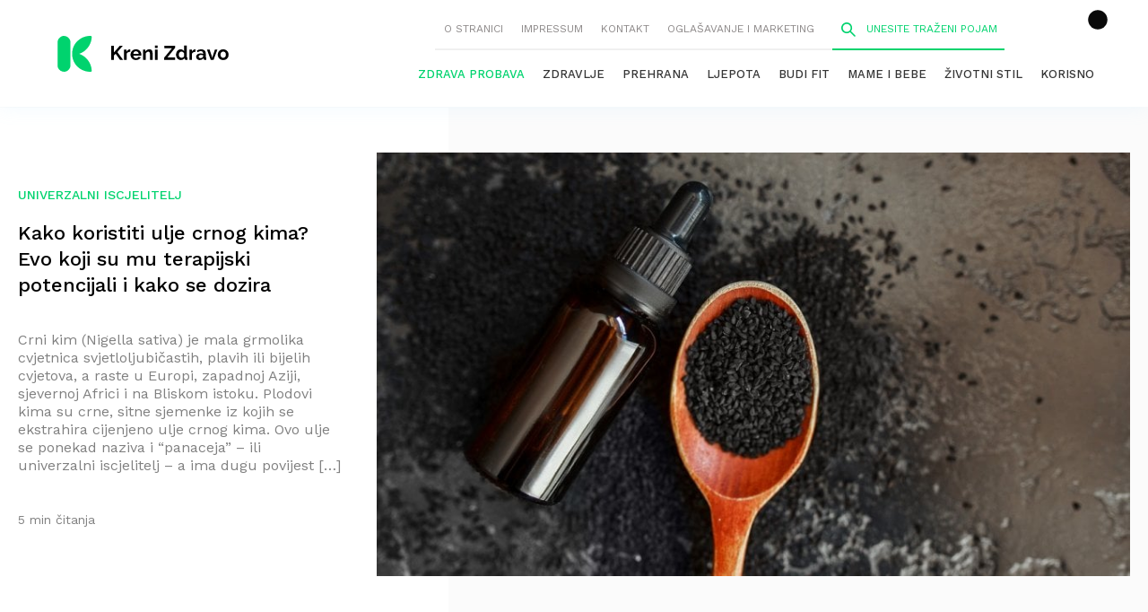

--- FILE ---
content_type: text/css
request_url: https://krenizdravo.dnevnik.hr/wp-content/cache/autoptimize/css/autoptimize_52b26dacab1cc9d3ace9bfd06d206195.css?x62320
body_size: 33996
content:
@import url(https://fonts.googleapis.com/css?family=Zilla+Slab:400,400italic,700|Work+Sans:400,500,700&display=swap&subset=latin-ext);
img:is([sizes="auto" i],[sizes^="auto," i]){contain-intrinsic-size:3000px 1500px}
@charset "UTF-8";.wp-block-archives{box-sizing:border-box}.wp-block-archives-dropdown label{display:block}.wp-block-avatar{line-height:0}.wp-block-avatar,.wp-block-avatar img{box-sizing:border-box}.wp-block-avatar.aligncenter{text-align:center}.wp-block-audio{box-sizing:border-box}.wp-block-audio :where(figcaption){margin-bottom:1em;margin-top:.5em}.wp-block-audio audio{min-width:300px;width:100%}.wp-block-button__link{align-content:center;box-sizing:border-box;cursor:pointer;display:inline-block;height:100%;text-align:center;width:100%;word-break:break-word}.wp-block-button__link.aligncenter{text-align:center}.wp-block-button__link.alignright{text-align:right}:where(.wp-block-button__link){border-radius:9999px;box-shadow:none;padding:calc(.667em + 2px) calc(1.333em + 2px);text-decoration:none}.wp-block-button[style*=text-decoration] .wp-block-button__link{text-decoration:inherit}.wp-block-buttons>.wp-block-button.has-custom-width{max-width:none}.wp-block-buttons>.wp-block-button.has-custom-width .wp-block-button__link{width:100%}.wp-block-buttons>.wp-block-button.has-custom-font-size .wp-block-button__link{font-size:inherit}.wp-block-buttons>.wp-block-button.wp-block-button__width-25{width:calc(25% - var(--wp--style--block-gap, .5em)*.75)}.wp-block-buttons>.wp-block-button.wp-block-button__width-50{width:calc(50% - var(--wp--style--block-gap, .5em)*.5)}.wp-block-buttons>.wp-block-button.wp-block-button__width-75{width:calc(75% - var(--wp--style--block-gap, .5em)*.25)}.wp-block-buttons>.wp-block-button.wp-block-button__width-100{flex-basis:100%;width:100%}.wp-block-buttons.is-vertical>.wp-block-button.wp-block-button__width-25{width:25%}.wp-block-buttons.is-vertical>.wp-block-button.wp-block-button__width-50{width:50%}.wp-block-buttons.is-vertical>.wp-block-button.wp-block-button__width-75{width:75%}.wp-block-button.is-style-squared,.wp-block-button__link.wp-block-button.is-style-squared{border-radius:0}.wp-block-button.no-border-radius,.wp-block-button__link.no-border-radius{border-radius:0!important}:root :where(.wp-block-button .wp-block-button__link.is-style-outline),:root :where(.wp-block-button.is-style-outline>.wp-block-button__link){border:2px solid;padding:.667em 1.333em}:root :where(.wp-block-button .wp-block-button__link.is-style-outline:not(.has-text-color)),:root :where(.wp-block-button.is-style-outline>.wp-block-button__link:not(.has-text-color)){color:currentColor}:root :where(.wp-block-button .wp-block-button__link.is-style-outline:not(.has-background)),:root :where(.wp-block-button.is-style-outline>.wp-block-button__link:not(.has-background)){background-color:initial;background-image:none}.wp-block-buttons{box-sizing:border-box}.wp-block-buttons.is-vertical{flex-direction:column}.wp-block-buttons.is-vertical>.wp-block-button:last-child{margin-bottom:0}.wp-block-buttons>.wp-block-button{display:inline-block;margin:0}.wp-block-buttons.is-content-justification-left{justify-content:flex-start}.wp-block-buttons.is-content-justification-left.is-vertical{align-items:flex-start}.wp-block-buttons.is-content-justification-center{justify-content:center}.wp-block-buttons.is-content-justification-center.is-vertical{align-items:center}.wp-block-buttons.is-content-justification-right{justify-content:flex-end}.wp-block-buttons.is-content-justification-right.is-vertical{align-items:flex-end}.wp-block-buttons.is-content-justification-space-between{justify-content:space-between}.wp-block-buttons.aligncenter{text-align:center}.wp-block-buttons:not(.is-content-justification-space-between,.is-content-justification-right,.is-content-justification-left,.is-content-justification-center) .wp-block-button.aligncenter{margin-left:auto;margin-right:auto;width:100%}.wp-block-buttons[style*=text-decoration] .wp-block-button,.wp-block-buttons[style*=text-decoration] .wp-block-button__link{text-decoration:inherit}.wp-block-buttons.has-custom-font-size .wp-block-button__link{font-size:inherit}.wp-block-button.aligncenter,.wp-block-calendar{text-align:center}.wp-block-calendar td,.wp-block-calendar th{border:1px solid;padding:.25em}.wp-block-calendar th{font-weight:400}.wp-block-calendar caption{background-color:inherit}.wp-block-calendar table{border-collapse:collapse;width:100%}.wp-block-calendar table:where(:not(.has-text-color)){color:#40464d}.wp-block-calendar table:where(:not(.has-text-color)) td,.wp-block-calendar table:where(:not(.has-text-color)) th{border-color:#ddd}.wp-block-calendar table.has-background th{background-color:inherit}.wp-block-calendar table.has-text-color th{color:inherit}:where(.wp-block-calendar table:not(.has-background) th){background:#ddd}.wp-block-categories{box-sizing:border-box}.wp-block-categories.alignleft{margin-right:2em}.wp-block-categories.alignright{margin-left:2em}.wp-block-categories.wp-block-categories-dropdown.aligncenter{text-align:center}.wp-block-categories .wp-block-categories__label{display:block;width:100%}.wp-block-code{box-sizing:border-box}.wp-block-code code{
  /*!rtl:begin:ignore*/direction:ltr;display:block;font-family:inherit;overflow-wrap:break-word;text-align:initial;white-space:pre-wrap
  /*!rtl:end:ignore*/}.wp-block-columns{align-items:normal!important;box-sizing:border-box;display:flex;flex-wrap:wrap!important}@media (min-width:782px){.wp-block-columns{flex-wrap:nowrap!important}}.wp-block-columns.are-vertically-aligned-top{align-items:flex-start}.wp-block-columns.are-vertically-aligned-center{align-items:center}.wp-block-columns.are-vertically-aligned-bottom{align-items:flex-end}@media (max-width:781px){.wp-block-columns:not(.is-not-stacked-on-mobile)>.wp-block-column{flex-basis:100%!important}}@media (min-width:782px){.wp-block-columns:not(.is-not-stacked-on-mobile)>.wp-block-column{flex-basis:0;flex-grow:1}.wp-block-columns:not(.is-not-stacked-on-mobile)>.wp-block-column[style*=flex-basis]{flex-grow:0}}.wp-block-columns.is-not-stacked-on-mobile{flex-wrap:nowrap!important}.wp-block-columns.is-not-stacked-on-mobile>.wp-block-column{flex-basis:0;flex-grow:1}.wp-block-columns.is-not-stacked-on-mobile>.wp-block-column[style*=flex-basis]{flex-grow:0}:where(.wp-block-columns){margin-bottom:1.75em}:where(.wp-block-columns.has-background){padding:1.25em 2.375em}.wp-block-column{flex-grow:1;min-width:0;overflow-wrap:break-word;word-break:break-word}.wp-block-column.is-vertically-aligned-top{align-self:flex-start}.wp-block-column.is-vertically-aligned-center{align-self:center}.wp-block-column.is-vertically-aligned-bottom{align-self:flex-end}.wp-block-column.is-vertically-aligned-stretch{align-self:stretch}.wp-block-column.is-vertically-aligned-bottom,.wp-block-column.is-vertically-aligned-center,.wp-block-column.is-vertically-aligned-top{width:100%}.wp-block-post-comments{box-sizing:border-box}.wp-block-post-comments .alignleft{float:left}.wp-block-post-comments .alignright{float:right}.wp-block-post-comments .navigation:after{clear:both;content:"";display:table}.wp-block-post-comments .commentlist{clear:both;list-style:none;margin:0;padding:0}.wp-block-post-comments .commentlist .comment{min-height:2.25em;padding-left:3.25em}.wp-block-post-comments .commentlist .comment p{font-size:1em;line-height:1.8;margin:1em 0}.wp-block-post-comments .commentlist .children{list-style:none;margin:0;padding:0}.wp-block-post-comments .comment-author{line-height:1.5}.wp-block-post-comments .comment-author .avatar{border-radius:1.5em;display:block;float:left;height:2.5em;margin-right:.75em;margin-top:.5em;width:2.5em}.wp-block-post-comments .comment-author cite{font-style:normal}.wp-block-post-comments .comment-meta{font-size:.875em;line-height:1.5}.wp-block-post-comments .comment-meta b{font-weight:400}.wp-block-post-comments .comment-meta .comment-awaiting-moderation{display:block;margin-bottom:1em;margin-top:1em}.wp-block-post-comments .comment-body .commentmetadata{font-size:.875em}.wp-block-post-comments .comment-form-author label,.wp-block-post-comments .comment-form-comment label,.wp-block-post-comments .comment-form-email label,.wp-block-post-comments .comment-form-url label{display:block;margin-bottom:.25em}.wp-block-post-comments .comment-form input:not([type=submit]):not([type=checkbox]),.wp-block-post-comments .comment-form textarea{box-sizing:border-box;display:block;width:100%}.wp-block-post-comments .comment-form-cookies-consent{display:flex;gap:.25em}.wp-block-post-comments .comment-form-cookies-consent #wp-comment-cookies-consent{margin-top:.35em}.wp-block-post-comments .comment-reply-title{margin-bottom:0}.wp-block-post-comments .comment-reply-title :where(small){font-size:var(--wp--preset--font-size--medium,smaller);margin-left:.5em}.wp-block-post-comments .reply{font-size:.875em;margin-bottom:1.4em}.wp-block-post-comments input:not([type=submit]),.wp-block-post-comments textarea{border:1px solid #949494;font-family:inherit;font-size:1em}.wp-block-post-comments input:not([type=submit]):not([type=checkbox]),.wp-block-post-comments textarea{padding:calc(.667em + 2px)}:where(.wp-block-post-comments input[type=submit]){border:none}.wp-block-comments{box-sizing:border-box}.wp-block-comments-pagination>.wp-block-comments-pagination-next,.wp-block-comments-pagination>.wp-block-comments-pagination-numbers,.wp-block-comments-pagination>.wp-block-comments-pagination-previous{font-size:inherit;margin-bottom:.5em;margin-right:.5em}.wp-block-comments-pagination>.wp-block-comments-pagination-next:last-child,.wp-block-comments-pagination>.wp-block-comments-pagination-numbers:last-child,.wp-block-comments-pagination>.wp-block-comments-pagination-previous:last-child{margin-right:0}.wp-block-comments-pagination .wp-block-comments-pagination-previous-arrow{display:inline-block;margin-right:1ch}.wp-block-comments-pagination .wp-block-comments-pagination-previous-arrow:not(.is-arrow-chevron){transform:scaleX(1)}.wp-block-comments-pagination .wp-block-comments-pagination-next-arrow{display:inline-block;margin-left:1ch}.wp-block-comments-pagination .wp-block-comments-pagination-next-arrow:not(.is-arrow-chevron){transform:scaleX(1)}.wp-block-comments-pagination.aligncenter{justify-content:center}.wp-block-comment-template{box-sizing:border-box;list-style:none;margin-bottom:0;max-width:100%;padding:0}.wp-block-comment-template li{clear:both}.wp-block-comment-template ol{list-style:none;margin-bottom:0;max-width:100%;padding-left:2rem}.wp-block-comment-template.alignleft{float:left}.wp-block-comment-template.aligncenter{margin-left:auto;margin-right:auto;width:fit-content}.wp-block-comment-template.alignright{float:right}.wp-block-comment-date{box-sizing:border-box}.comment-awaiting-moderation{display:block;font-size:.875em;line-height:1.5}.wp-block-comment-author-name,.wp-block-comment-content,.wp-block-comment-edit-link,.wp-block-comment-reply-link{box-sizing:border-box}.wp-block-cover,.wp-block-cover-image{align-items:center;background-position:50%;box-sizing:border-box;display:flex;justify-content:center;min-height:430px;overflow:hidden;overflow:clip;padding:1em;position:relative}.wp-block-cover .has-background-dim:not([class*=-background-color]),.wp-block-cover-image .has-background-dim:not([class*=-background-color]),.wp-block-cover-image.has-background-dim:not([class*=-background-color]),.wp-block-cover.has-background-dim:not([class*=-background-color]){background-color:#000}.wp-block-cover .has-background-dim.has-background-gradient,.wp-block-cover-image .has-background-dim.has-background-gradient{background-color:initial}.wp-block-cover-image.has-background-dim:before,.wp-block-cover.has-background-dim:before{background-color:inherit;content:""}.wp-block-cover .wp-block-cover__background,.wp-block-cover .wp-block-cover__gradient-background,.wp-block-cover-image .wp-block-cover__background,.wp-block-cover-image .wp-block-cover__gradient-background,.wp-block-cover-image.has-background-dim:not(.has-background-gradient):before,.wp-block-cover.has-background-dim:not(.has-background-gradient):before{bottom:0;left:0;opacity:.5;position:absolute;right:0;top:0}.wp-block-cover-image.has-background-dim.has-background-dim-10 .wp-block-cover__background,.wp-block-cover-image.has-background-dim.has-background-dim-10 .wp-block-cover__gradient-background,.wp-block-cover-image.has-background-dim.has-background-dim-10:not(.has-background-gradient):before,.wp-block-cover.has-background-dim.has-background-dim-10 .wp-block-cover__background,.wp-block-cover.has-background-dim.has-background-dim-10 .wp-block-cover__gradient-background,.wp-block-cover.has-background-dim.has-background-dim-10:not(.has-background-gradient):before{opacity:.1}.wp-block-cover-image.has-background-dim.has-background-dim-20 .wp-block-cover__background,.wp-block-cover-image.has-background-dim.has-background-dim-20 .wp-block-cover__gradient-background,.wp-block-cover-image.has-background-dim.has-background-dim-20:not(.has-background-gradient):before,.wp-block-cover.has-background-dim.has-background-dim-20 .wp-block-cover__background,.wp-block-cover.has-background-dim.has-background-dim-20 .wp-block-cover__gradient-background,.wp-block-cover.has-background-dim.has-background-dim-20:not(.has-background-gradient):before{opacity:.2}.wp-block-cover-image.has-background-dim.has-background-dim-30 .wp-block-cover__background,.wp-block-cover-image.has-background-dim.has-background-dim-30 .wp-block-cover__gradient-background,.wp-block-cover-image.has-background-dim.has-background-dim-30:not(.has-background-gradient):before,.wp-block-cover.has-background-dim.has-background-dim-30 .wp-block-cover__background,.wp-block-cover.has-background-dim.has-background-dim-30 .wp-block-cover__gradient-background,.wp-block-cover.has-background-dim.has-background-dim-30:not(.has-background-gradient):before{opacity:.3}.wp-block-cover-image.has-background-dim.has-background-dim-40 .wp-block-cover__background,.wp-block-cover-image.has-background-dim.has-background-dim-40 .wp-block-cover__gradient-background,.wp-block-cover-image.has-background-dim.has-background-dim-40:not(.has-background-gradient):before,.wp-block-cover.has-background-dim.has-background-dim-40 .wp-block-cover__background,.wp-block-cover.has-background-dim.has-background-dim-40 .wp-block-cover__gradient-background,.wp-block-cover.has-background-dim.has-background-dim-40:not(.has-background-gradient):before{opacity:.4}.wp-block-cover-image.has-background-dim.has-background-dim-50 .wp-block-cover__background,.wp-block-cover-image.has-background-dim.has-background-dim-50 .wp-block-cover__gradient-background,.wp-block-cover-image.has-background-dim.has-background-dim-50:not(.has-background-gradient):before,.wp-block-cover.has-background-dim.has-background-dim-50 .wp-block-cover__background,.wp-block-cover.has-background-dim.has-background-dim-50 .wp-block-cover__gradient-background,.wp-block-cover.has-background-dim.has-background-dim-50:not(.has-background-gradient):before{opacity:.5}.wp-block-cover-image.has-background-dim.has-background-dim-60 .wp-block-cover__background,.wp-block-cover-image.has-background-dim.has-background-dim-60 .wp-block-cover__gradient-background,.wp-block-cover-image.has-background-dim.has-background-dim-60:not(.has-background-gradient):before,.wp-block-cover.has-background-dim.has-background-dim-60 .wp-block-cover__background,.wp-block-cover.has-background-dim.has-background-dim-60 .wp-block-cover__gradient-background,.wp-block-cover.has-background-dim.has-background-dim-60:not(.has-background-gradient):before{opacity:.6}.wp-block-cover-image.has-background-dim.has-background-dim-70 .wp-block-cover__background,.wp-block-cover-image.has-background-dim.has-background-dim-70 .wp-block-cover__gradient-background,.wp-block-cover-image.has-background-dim.has-background-dim-70:not(.has-background-gradient):before,.wp-block-cover.has-background-dim.has-background-dim-70 .wp-block-cover__background,.wp-block-cover.has-background-dim.has-background-dim-70 .wp-block-cover__gradient-background,.wp-block-cover.has-background-dim.has-background-dim-70:not(.has-background-gradient):before{opacity:.7}.wp-block-cover-image.has-background-dim.has-background-dim-80 .wp-block-cover__background,.wp-block-cover-image.has-background-dim.has-background-dim-80 .wp-block-cover__gradient-background,.wp-block-cover-image.has-background-dim.has-background-dim-80:not(.has-background-gradient):before,.wp-block-cover.has-background-dim.has-background-dim-80 .wp-block-cover__background,.wp-block-cover.has-background-dim.has-background-dim-80 .wp-block-cover__gradient-background,.wp-block-cover.has-background-dim.has-background-dim-80:not(.has-background-gradient):before{opacity:.8}.wp-block-cover-image.has-background-dim.has-background-dim-90 .wp-block-cover__background,.wp-block-cover-image.has-background-dim.has-background-dim-90 .wp-block-cover__gradient-background,.wp-block-cover-image.has-background-dim.has-background-dim-90:not(.has-background-gradient):before,.wp-block-cover.has-background-dim.has-background-dim-90 .wp-block-cover__background,.wp-block-cover.has-background-dim.has-background-dim-90 .wp-block-cover__gradient-background,.wp-block-cover.has-background-dim.has-background-dim-90:not(.has-background-gradient):before{opacity:.9}.wp-block-cover-image.has-background-dim.has-background-dim-100 .wp-block-cover__background,.wp-block-cover-image.has-background-dim.has-background-dim-100 .wp-block-cover__gradient-background,.wp-block-cover-image.has-background-dim.has-background-dim-100:not(.has-background-gradient):before,.wp-block-cover.has-background-dim.has-background-dim-100 .wp-block-cover__background,.wp-block-cover.has-background-dim.has-background-dim-100 .wp-block-cover__gradient-background,.wp-block-cover.has-background-dim.has-background-dim-100:not(.has-background-gradient):before{opacity:1}.wp-block-cover .wp-block-cover__background.has-background-dim.has-background-dim-0,.wp-block-cover .wp-block-cover__gradient-background.has-background-dim.has-background-dim-0,.wp-block-cover-image .wp-block-cover__background.has-background-dim.has-background-dim-0,.wp-block-cover-image .wp-block-cover__gradient-background.has-background-dim.has-background-dim-0{opacity:0}.wp-block-cover .wp-block-cover__background.has-background-dim.has-background-dim-10,.wp-block-cover .wp-block-cover__gradient-background.has-background-dim.has-background-dim-10,.wp-block-cover-image .wp-block-cover__background.has-background-dim.has-background-dim-10,.wp-block-cover-image .wp-block-cover__gradient-background.has-background-dim.has-background-dim-10{opacity:.1}.wp-block-cover .wp-block-cover__background.has-background-dim.has-background-dim-20,.wp-block-cover .wp-block-cover__gradient-background.has-background-dim.has-background-dim-20,.wp-block-cover-image .wp-block-cover__background.has-background-dim.has-background-dim-20,.wp-block-cover-image .wp-block-cover__gradient-background.has-background-dim.has-background-dim-20{opacity:.2}.wp-block-cover .wp-block-cover__background.has-background-dim.has-background-dim-30,.wp-block-cover .wp-block-cover__gradient-background.has-background-dim.has-background-dim-30,.wp-block-cover-image .wp-block-cover__background.has-background-dim.has-background-dim-30,.wp-block-cover-image .wp-block-cover__gradient-background.has-background-dim.has-background-dim-30{opacity:.3}.wp-block-cover .wp-block-cover__background.has-background-dim.has-background-dim-40,.wp-block-cover .wp-block-cover__gradient-background.has-background-dim.has-background-dim-40,.wp-block-cover-image .wp-block-cover__background.has-background-dim.has-background-dim-40,.wp-block-cover-image .wp-block-cover__gradient-background.has-background-dim.has-background-dim-40{opacity:.4}.wp-block-cover .wp-block-cover__background.has-background-dim.has-background-dim-50,.wp-block-cover .wp-block-cover__gradient-background.has-background-dim.has-background-dim-50,.wp-block-cover-image .wp-block-cover__background.has-background-dim.has-background-dim-50,.wp-block-cover-image .wp-block-cover__gradient-background.has-background-dim.has-background-dim-50{opacity:.5}.wp-block-cover .wp-block-cover__background.has-background-dim.has-background-dim-60,.wp-block-cover .wp-block-cover__gradient-background.has-background-dim.has-background-dim-60,.wp-block-cover-image .wp-block-cover__background.has-background-dim.has-background-dim-60,.wp-block-cover-image .wp-block-cover__gradient-background.has-background-dim.has-background-dim-60{opacity:.6}.wp-block-cover .wp-block-cover__background.has-background-dim.has-background-dim-70,.wp-block-cover .wp-block-cover__gradient-background.has-background-dim.has-background-dim-70,.wp-block-cover-image .wp-block-cover__background.has-background-dim.has-background-dim-70,.wp-block-cover-image .wp-block-cover__gradient-background.has-background-dim.has-background-dim-70{opacity:.7}.wp-block-cover .wp-block-cover__background.has-background-dim.has-background-dim-80,.wp-block-cover .wp-block-cover__gradient-background.has-background-dim.has-background-dim-80,.wp-block-cover-image .wp-block-cover__background.has-background-dim.has-background-dim-80,.wp-block-cover-image .wp-block-cover__gradient-background.has-background-dim.has-background-dim-80{opacity:.8}.wp-block-cover .wp-block-cover__background.has-background-dim.has-background-dim-90,.wp-block-cover .wp-block-cover__gradient-background.has-background-dim.has-background-dim-90,.wp-block-cover-image .wp-block-cover__background.has-background-dim.has-background-dim-90,.wp-block-cover-image .wp-block-cover__gradient-background.has-background-dim.has-background-dim-90{opacity:.9}.wp-block-cover .wp-block-cover__background.has-background-dim.has-background-dim-100,.wp-block-cover .wp-block-cover__gradient-background.has-background-dim.has-background-dim-100,.wp-block-cover-image .wp-block-cover__background.has-background-dim.has-background-dim-100,.wp-block-cover-image .wp-block-cover__gradient-background.has-background-dim.has-background-dim-100{opacity:1}.wp-block-cover-image.alignleft,.wp-block-cover-image.alignright,.wp-block-cover.alignleft,.wp-block-cover.alignright{max-width:420px;width:100%}.wp-block-cover-image.aligncenter,.wp-block-cover-image.alignleft,.wp-block-cover-image.alignright,.wp-block-cover.aligncenter,.wp-block-cover.alignleft,.wp-block-cover.alignright{display:flex}.wp-block-cover .wp-block-cover__inner-container,.wp-block-cover-image .wp-block-cover__inner-container{color:inherit;position:relative;width:100%}.wp-block-cover-image.is-position-top-left,.wp-block-cover.is-position-top-left{align-items:flex-start;justify-content:flex-start}.wp-block-cover-image.is-position-top-center,.wp-block-cover.is-position-top-center{align-items:flex-start;justify-content:center}.wp-block-cover-image.is-position-top-right,.wp-block-cover.is-position-top-right{align-items:flex-start;justify-content:flex-end}.wp-block-cover-image.is-position-center-left,.wp-block-cover.is-position-center-left{align-items:center;justify-content:flex-start}.wp-block-cover-image.is-position-center-center,.wp-block-cover.is-position-center-center{align-items:center;justify-content:center}.wp-block-cover-image.is-position-center-right,.wp-block-cover.is-position-center-right{align-items:center;justify-content:flex-end}.wp-block-cover-image.is-position-bottom-left,.wp-block-cover.is-position-bottom-left{align-items:flex-end;justify-content:flex-start}.wp-block-cover-image.is-position-bottom-center,.wp-block-cover.is-position-bottom-center{align-items:flex-end;justify-content:center}.wp-block-cover-image.is-position-bottom-right,.wp-block-cover.is-position-bottom-right{align-items:flex-end;justify-content:flex-end}.wp-block-cover-image.has-custom-content-position.has-custom-content-position .wp-block-cover__inner-container,.wp-block-cover.has-custom-content-position.has-custom-content-position .wp-block-cover__inner-container{margin:0}.wp-block-cover-image.has-custom-content-position.has-custom-content-position.is-position-bottom-left .wp-block-cover__inner-container,.wp-block-cover-image.has-custom-content-position.has-custom-content-position.is-position-bottom-right .wp-block-cover__inner-container,.wp-block-cover-image.has-custom-content-position.has-custom-content-position.is-position-center-left .wp-block-cover__inner-container,.wp-block-cover-image.has-custom-content-position.has-custom-content-position.is-position-center-right .wp-block-cover__inner-container,.wp-block-cover-image.has-custom-content-position.has-custom-content-position.is-position-top-left .wp-block-cover__inner-container,.wp-block-cover-image.has-custom-content-position.has-custom-content-position.is-position-top-right .wp-block-cover__inner-container,.wp-block-cover.has-custom-content-position.has-custom-content-position.is-position-bottom-left .wp-block-cover__inner-container,.wp-block-cover.has-custom-content-position.has-custom-content-position.is-position-bottom-right .wp-block-cover__inner-container,.wp-block-cover.has-custom-content-position.has-custom-content-position.is-position-center-left .wp-block-cover__inner-container,.wp-block-cover.has-custom-content-position.has-custom-content-position.is-position-center-right .wp-block-cover__inner-container,.wp-block-cover.has-custom-content-position.has-custom-content-position.is-position-top-left .wp-block-cover__inner-container,.wp-block-cover.has-custom-content-position.has-custom-content-position.is-position-top-right .wp-block-cover__inner-container{margin:0;width:auto}.wp-block-cover .wp-block-cover__image-background,.wp-block-cover video.wp-block-cover__video-background,.wp-block-cover-image .wp-block-cover__image-background,.wp-block-cover-image video.wp-block-cover__video-background{border:none;bottom:0;box-shadow:none;height:100%;left:0;margin:0;max-height:none;max-width:none;object-fit:cover;outline:none;padding:0;position:absolute;right:0;top:0;width:100%}.wp-block-cover-image.has-parallax,.wp-block-cover.has-parallax,.wp-block-cover__image-background.has-parallax,video.wp-block-cover__video-background.has-parallax{background-attachment:fixed;background-repeat:no-repeat;background-size:cover}@supports (-webkit-touch-callout:inherit){.wp-block-cover-image.has-parallax,.wp-block-cover.has-parallax,.wp-block-cover__image-background.has-parallax,video.wp-block-cover__video-background.has-parallax{background-attachment:scroll}}@media (prefers-reduced-motion:reduce){.wp-block-cover-image.has-parallax,.wp-block-cover.has-parallax,.wp-block-cover__image-background.has-parallax,video.wp-block-cover__video-background.has-parallax{background-attachment:scroll}}.wp-block-cover-image.is-repeated,.wp-block-cover.is-repeated,.wp-block-cover__image-background.is-repeated,video.wp-block-cover__video-background.is-repeated{background-repeat:repeat;background-size:auto}.wp-block-cover-image-text,.wp-block-cover-image-text a,.wp-block-cover-image-text a:active,.wp-block-cover-image-text a:focus,.wp-block-cover-image-text a:hover,.wp-block-cover-text,.wp-block-cover-text a,.wp-block-cover-text a:active,.wp-block-cover-text a:focus,.wp-block-cover-text a:hover,section.wp-block-cover-image h2,section.wp-block-cover-image h2 a,section.wp-block-cover-image h2 a:active,section.wp-block-cover-image h2 a:focus,section.wp-block-cover-image h2 a:hover{color:#fff}.wp-block-cover-image .wp-block-cover.has-left-content{justify-content:flex-start}.wp-block-cover-image .wp-block-cover.has-right-content{justify-content:flex-end}.wp-block-cover-image.has-left-content .wp-block-cover-image-text,.wp-block-cover.has-left-content .wp-block-cover-text,section.wp-block-cover-image.has-left-content>h2{margin-left:0;text-align:left}.wp-block-cover-image.has-right-content .wp-block-cover-image-text,.wp-block-cover.has-right-content .wp-block-cover-text,section.wp-block-cover-image.has-right-content>h2{margin-right:0;text-align:right}.wp-block-cover .wp-block-cover-text,.wp-block-cover-image .wp-block-cover-image-text,section.wp-block-cover-image>h2{font-size:2em;line-height:1.25;margin-bottom:0;max-width:840px;padding:.44em;text-align:center;z-index:1}:where(.wp-block-cover-image:not(.has-text-color)),:where(.wp-block-cover:not(.has-text-color)){color:#fff}:where(.wp-block-cover-image.is-light:not(.has-text-color)),:where(.wp-block-cover.is-light:not(.has-text-color)){color:#000}:root :where(.wp-block-cover h1:not(.has-text-color)),:root :where(.wp-block-cover h2:not(.has-text-color)),:root :where(.wp-block-cover h3:not(.has-text-color)),:root :where(.wp-block-cover h4:not(.has-text-color)),:root :where(.wp-block-cover h5:not(.has-text-color)),:root :where(.wp-block-cover h6:not(.has-text-color)),:root :where(.wp-block-cover p:not(.has-text-color)){color:inherit}body:not(.editor-styles-wrapper) .wp-block-cover:not(.wp-block-cover:has(.wp-block-cover__background+.wp-block-cover__inner-container)) .wp-block-cover__image-background,body:not(.editor-styles-wrapper) .wp-block-cover:not(.wp-block-cover:has(.wp-block-cover__background+.wp-block-cover__inner-container)) .wp-block-cover__video-background{z-index:0}body:not(.editor-styles-wrapper) .wp-block-cover:not(.wp-block-cover:has(.wp-block-cover__background+.wp-block-cover__inner-container)) .wp-block-cover__background,body:not(.editor-styles-wrapper) .wp-block-cover:not(.wp-block-cover:has(.wp-block-cover__background+.wp-block-cover__inner-container)) .wp-block-cover__gradient-background,body:not(.editor-styles-wrapper) .wp-block-cover:not(.wp-block-cover:has(.wp-block-cover__background+.wp-block-cover__inner-container)) .wp-block-cover__inner-container,body:not(.editor-styles-wrapper) .wp-block-cover:not(.wp-block-cover:has(.wp-block-cover__background+.wp-block-cover__inner-container)).has-background-dim:not(.has-background-gradient):before{z-index:1}.has-modal-open body:not(.editor-styles-wrapper) .wp-block-cover:not(.wp-block-cover:has(.wp-block-cover__background+.wp-block-cover__inner-container)) .wp-block-cover__inner-container{z-index:auto}.wp-block-details{box-sizing:border-box}.wp-block-details summary{cursor:pointer}.wp-block-embed.alignleft,.wp-block-embed.alignright,.wp-block[data-align=left]>[data-type="core/embed"],.wp-block[data-align=right]>[data-type="core/embed"]{max-width:360px;width:100%}.wp-block-embed.alignleft .wp-block-embed__wrapper,.wp-block-embed.alignright .wp-block-embed__wrapper,.wp-block[data-align=left]>[data-type="core/embed"] .wp-block-embed__wrapper,.wp-block[data-align=right]>[data-type="core/embed"] .wp-block-embed__wrapper{min-width:280px}.wp-block-cover .wp-block-embed{min-height:240px;min-width:320px}.wp-block-embed{overflow-wrap:break-word}.wp-block-embed :where(figcaption){margin-bottom:1em;margin-top:.5em}.wp-block-embed iframe{max-width:100%}.wp-block-embed__wrapper{position:relative}.wp-embed-responsive .wp-has-aspect-ratio .wp-block-embed__wrapper:before{content:"";display:block;padding-top:50%}.wp-embed-responsive .wp-has-aspect-ratio iframe{bottom:0;height:100%;left:0;position:absolute;right:0;top:0;width:100%}.wp-embed-responsive .wp-embed-aspect-21-9 .wp-block-embed__wrapper:before{padding-top:42.85%}.wp-embed-responsive .wp-embed-aspect-18-9 .wp-block-embed__wrapper:before{padding-top:50%}.wp-embed-responsive .wp-embed-aspect-16-9 .wp-block-embed__wrapper:before{padding-top:56.25%}.wp-embed-responsive .wp-embed-aspect-4-3 .wp-block-embed__wrapper:before{padding-top:75%}.wp-embed-responsive .wp-embed-aspect-1-1 .wp-block-embed__wrapper:before{padding-top:100%}.wp-embed-responsive .wp-embed-aspect-9-16 .wp-block-embed__wrapper:before{padding-top:177.77%}.wp-embed-responsive .wp-embed-aspect-1-2 .wp-block-embed__wrapper:before{padding-top:200%}.wp-block-file{box-sizing:border-box}.wp-block-file:not(.wp-element-button){font-size:.8em}.wp-block-file.aligncenter{text-align:center}.wp-block-file.alignright{text-align:right}.wp-block-file *+.wp-block-file__button{margin-left:.75em}:where(.wp-block-file){margin-bottom:1.5em}.wp-block-file__embed{margin-bottom:1em}:where(.wp-block-file__button){border-radius:2em;display:inline-block;padding:.5em 1em}:where(.wp-block-file__button):is(a):active,:where(.wp-block-file__button):is(a):focus,:where(.wp-block-file__button):is(a):hover,:where(.wp-block-file__button):is(a):visited{box-shadow:none;color:#fff;opacity:.85;text-decoration:none}.wp-block-form-input__label{display:flex;flex-direction:column;gap:.25em;margin-bottom:.5em;width:100%}.wp-block-form-input__label.is-label-inline{align-items:center;flex-direction:row;gap:.5em}.wp-block-form-input__label.is-label-inline .wp-block-form-input__label-content{margin-bottom:.5em}.wp-block-form-input__label:has(input[type=checkbox]){flex-direction:row;width:fit-content}.wp-block-form-input__label:has(input[type=checkbox]) .wp-block-form-input__label-content{margin:0}.wp-block-form-input__label:has(.wp-block-form-input__label-content+input[type=checkbox]){flex-direction:row-reverse}.wp-block-form-input__label-content{width:fit-content}.wp-block-form-input__input{font-size:1em;margin-bottom:.5em;padding:0 .5em}.wp-block-form-input__input[type=date],.wp-block-form-input__input[type=datetime-local],.wp-block-form-input__input[type=datetime],.wp-block-form-input__input[type=email],.wp-block-form-input__input[type=month],.wp-block-form-input__input[type=number],.wp-block-form-input__input[type=password],.wp-block-form-input__input[type=search],.wp-block-form-input__input[type=tel],.wp-block-form-input__input[type=text],.wp-block-form-input__input[type=time],.wp-block-form-input__input[type=url],.wp-block-form-input__input[type=week]{border:1px solid;line-height:2;min-height:2em}textarea.wp-block-form-input__input{min-height:10em}.blocks-gallery-grid:not(.has-nested-images),.wp-block-gallery:not(.has-nested-images){display:flex;flex-wrap:wrap;list-style-type:none;margin:0;padding:0}.blocks-gallery-grid:not(.has-nested-images) .blocks-gallery-image,.blocks-gallery-grid:not(.has-nested-images) .blocks-gallery-item,.wp-block-gallery:not(.has-nested-images) .blocks-gallery-image,.wp-block-gallery:not(.has-nested-images) .blocks-gallery-item{display:flex;flex-direction:column;flex-grow:1;justify-content:center;margin:0 1em 1em 0;position:relative;width:calc(50% - 1em)}.blocks-gallery-grid:not(.has-nested-images) .blocks-gallery-image:nth-of-type(2n),.blocks-gallery-grid:not(.has-nested-images) .blocks-gallery-item:nth-of-type(2n),.wp-block-gallery:not(.has-nested-images) .blocks-gallery-image:nth-of-type(2n),.wp-block-gallery:not(.has-nested-images) .blocks-gallery-item:nth-of-type(2n){margin-right:0}.blocks-gallery-grid:not(.has-nested-images) .blocks-gallery-image figure,.blocks-gallery-grid:not(.has-nested-images) .blocks-gallery-item figure,.wp-block-gallery:not(.has-nested-images) .blocks-gallery-image figure,.wp-block-gallery:not(.has-nested-images) .blocks-gallery-item figure{align-items:flex-end;display:flex;height:100%;justify-content:flex-start;margin:0}.blocks-gallery-grid:not(.has-nested-images) .blocks-gallery-image img,.blocks-gallery-grid:not(.has-nested-images) .blocks-gallery-item img,.wp-block-gallery:not(.has-nested-images) .blocks-gallery-image img,.wp-block-gallery:not(.has-nested-images) .blocks-gallery-item img{display:block;height:auto;max-width:100%;width:auto}.blocks-gallery-grid:not(.has-nested-images) .blocks-gallery-image figcaption,.blocks-gallery-grid:not(.has-nested-images) .blocks-gallery-item figcaption,.wp-block-gallery:not(.has-nested-images) .blocks-gallery-image figcaption,.wp-block-gallery:not(.has-nested-images) .blocks-gallery-item figcaption{background:linear-gradient(0deg,#000000b3,#0000004d 70%,#0000);bottom:0;box-sizing:border-box;color:#fff;font-size:.8em;margin:0;max-height:100%;overflow:auto;padding:3em .77em .7em;position:absolute;text-align:center;width:100%;z-index:2}.blocks-gallery-grid:not(.has-nested-images) .blocks-gallery-image figcaption img,.blocks-gallery-grid:not(.has-nested-images) .blocks-gallery-item figcaption img,.wp-block-gallery:not(.has-nested-images) .blocks-gallery-image figcaption img,.wp-block-gallery:not(.has-nested-images) .blocks-gallery-item figcaption img{display:inline}.blocks-gallery-grid:not(.has-nested-images) figcaption,.wp-block-gallery:not(.has-nested-images) figcaption{flex-grow:1}.blocks-gallery-grid:not(.has-nested-images).is-cropped .blocks-gallery-image a,.blocks-gallery-grid:not(.has-nested-images).is-cropped .blocks-gallery-image img,.blocks-gallery-grid:not(.has-nested-images).is-cropped .blocks-gallery-item a,.blocks-gallery-grid:not(.has-nested-images).is-cropped .blocks-gallery-item img,.wp-block-gallery:not(.has-nested-images).is-cropped .blocks-gallery-image a,.wp-block-gallery:not(.has-nested-images).is-cropped .blocks-gallery-image img,.wp-block-gallery:not(.has-nested-images).is-cropped .blocks-gallery-item a,.wp-block-gallery:not(.has-nested-images).is-cropped .blocks-gallery-item img{flex:1;height:100%;object-fit:cover;width:100%}.blocks-gallery-grid:not(.has-nested-images).columns-1 .blocks-gallery-image,.blocks-gallery-grid:not(.has-nested-images).columns-1 .blocks-gallery-item,.wp-block-gallery:not(.has-nested-images).columns-1 .blocks-gallery-image,.wp-block-gallery:not(.has-nested-images).columns-1 .blocks-gallery-item{margin-right:0;width:100%}@media (min-width:600px){.blocks-gallery-grid:not(.has-nested-images).columns-3 .blocks-gallery-image,.blocks-gallery-grid:not(.has-nested-images).columns-3 .blocks-gallery-item,.wp-block-gallery:not(.has-nested-images).columns-3 .blocks-gallery-image,.wp-block-gallery:not(.has-nested-images).columns-3 .blocks-gallery-item{margin-right:1em;width:calc(33.33333% - .66667em)}.blocks-gallery-grid:not(.has-nested-images).columns-4 .blocks-gallery-image,.blocks-gallery-grid:not(.has-nested-images).columns-4 .blocks-gallery-item,.wp-block-gallery:not(.has-nested-images).columns-4 .blocks-gallery-image,.wp-block-gallery:not(.has-nested-images).columns-4 .blocks-gallery-item{margin-right:1em;width:calc(25% - .75em)}.blocks-gallery-grid:not(.has-nested-images).columns-5 .blocks-gallery-image,.blocks-gallery-grid:not(.has-nested-images).columns-5 .blocks-gallery-item,.wp-block-gallery:not(.has-nested-images).columns-5 .blocks-gallery-image,.wp-block-gallery:not(.has-nested-images).columns-5 .blocks-gallery-item{margin-right:1em;width:calc(20% - .8em)}.blocks-gallery-grid:not(.has-nested-images).columns-6 .blocks-gallery-image,.blocks-gallery-grid:not(.has-nested-images).columns-6 .blocks-gallery-item,.wp-block-gallery:not(.has-nested-images).columns-6 .blocks-gallery-image,.wp-block-gallery:not(.has-nested-images).columns-6 .blocks-gallery-item{margin-right:1em;width:calc(16.66667% - .83333em)}.blocks-gallery-grid:not(.has-nested-images).columns-7 .blocks-gallery-image,.blocks-gallery-grid:not(.has-nested-images).columns-7 .blocks-gallery-item,.wp-block-gallery:not(.has-nested-images).columns-7 .blocks-gallery-image,.wp-block-gallery:not(.has-nested-images).columns-7 .blocks-gallery-item{margin-right:1em;width:calc(14.28571% - .85714em)}.blocks-gallery-grid:not(.has-nested-images).columns-8 .blocks-gallery-image,.blocks-gallery-grid:not(.has-nested-images).columns-8 .blocks-gallery-item,.wp-block-gallery:not(.has-nested-images).columns-8 .blocks-gallery-image,.wp-block-gallery:not(.has-nested-images).columns-8 .blocks-gallery-item{margin-right:1em;width:calc(12.5% - .875em)}.blocks-gallery-grid:not(.has-nested-images).columns-1 .blocks-gallery-image:nth-of-type(1n),.blocks-gallery-grid:not(.has-nested-images).columns-1 .blocks-gallery-item:nth-of-type(1n),.blocks-gallery-grid:not(.has-nested-images).columns-2 .blocks-gallery-image:nth-of-type(2n),.blocks-gallery-grid:not(.has-nested-images).columns-2 .blocks-gallery-item:nth-of-type(2n),.blocks-gallery-grid:not(.has-nested-images).columns-3 .blocks-gallery-image:nth-of-type(3n),.blocks-gallery-grid:not(.has-nested-images).columns-3 .blocks-gallery-item:nth-of-type(3n),.blocks-gallery-grid:not(.has-nested-images).columns-4 .blocks-gallery-image:nth-of-type(4n),.blocks-gallery-grid:not(.has-nested-images).columns-4 .blocks-gallery-item:nth-of-type(4n),.blocks-gallery-grid:not(.has-nested-images).columns-5 .blocks-gallery-image:nth-of-type(5n),.blocks-gallery-grid:not(.has-nested-images).columns-5 .blocks-gallery-item:nth-of-type(5n),.blocks-gallery-grid:not(.has-nested-images).columns-6 .blocks-gallery-image:nth-of-type(6n),.blocks-gallery-grid:not(.has-nested-images).columns-6 .blocks-gallery-item:nth-of-type(6n),.blocks-gallery-grid:not(.has-nested-images).columns-7 .blocks-gallery-image:nth-of-type(7n),.blocks-gallery-grid:not(.has-nested-images).columns-7 .blocks-gallery-item:nth-of-type(7n),.blocks-gallery-grid:not(.has-nested-images).columns-8 .blocks-gallery-image:nth-of-type(8n),.blocks-gallery-grid:not(.has-nested-images).columns-8 .blocks-gallery-item:nth-of-type(8n),.wp-block-gallery:not(.has-nested-images).columns-1 .blocks-gallery-image:nth-of-type(1n),.wp-block-gallery:not(.has-nested-images).columns-1 .blocks-gallery-item:nth-of-type(1n),.wp-block-gallery:not(.has-nested-images).columns-2 .blocks-gallery-image:nth-of-type(2n),.wp-block-gallery:not(.has-nested-images).columns-2 .blocks-gallery-item:nth-of-type(2n),.wp-block-gallery:not(.has-nested-images).columns-3 .blocks-gallery-image:nth-of-type(3n),.wp-block-gallery:not(.has-nested-images).columns-3 .blocks-gallery-item:nth-of-type(3n),.wp-block-gallery:not(.has-nested-images).columns-4 .blocks-gallery-image:nth-of-type(4n),.wp-block-gallery:not(.has-nested-images).columns-4 .blocks-gallery-item:nth-of-type(4n),.wp-block-gallery:not(.has-nested-images).columns-5 .blocks-gallery-image:nth-of-type(5n),.wp-block-gallery:not(.has-nested-images).columns-5 .blocks-gallery-item:nth-of-type(5n),.wp-block-gallery:not(.has-nested-images).columns-6 .blocks-gallery-image:nth-of-type(6n),.wp-block-gallery:not(.has-nested-images).columns-6 .blocks-gallery-item:nth-of-type(6n),.wp-block-gallery:not(.has-nested-images).columns-7 .blocks-gallery-image:nth-of-type(7n),.wp-block-gallery:not(.has-nested-images).columns-7 .blocks-gallery-item:nth-of-type(7n),.wp-block-gallery:not(.has-nested-images).columns-8 .blocks-gallery-image:nth-of-type(8n),.wp-block-gallery:not(.has-nested-images).columns-8 .blocks-gallery-item:nth-of-type(8n){margin-right:0}}.blocks-gallery-grid:not(.has-nested-images) .blocks-gallery-image:last-child,.blocks-gallery-grid:not(.has-nested-images) .blocks-gallery-item:last-child,.wp-block-gallery:not(.has-nested-images) .blocks-gallery-image:last-child,.wp-block-gallery:not(.has-nested-images) .blocks-gallery-item:last-child{margin-right:0}.blocks-gallery-grid:not(.has-nested-images).alignleft,.blocks-gallery-grid:not(.has-nested-images).alignright,.wp-block-gallery:not(.has-nested-images).alignleft,.wp-block-gallery:not(.has-nested-images).alignright{max-width:420px;width:100%}.blocks-gallery-grid:not(.has-nested-images).aligncenter .blocks-gallery-item figure,.wp-block-gallery:not(.has-nested-images).aligncenter .blocks-gallery-item figure{justify-content:center}.wp-block-gallery:not(.is-cropped) .blocks-gallery-item{align-self:flex-start}figure.wp-block-gallery.has-nested-images{align-items:normal}.wp-block-gallery.has-nested-images figure.wp-block-image:not(#individual-image){margin:0;width:calc(50% - var(--wp--style--unstable-gallery-gap, 16px)/2)}.wp-block-gallery.has-nested-images figure.wp-block-image{box-sizing:border-box;display:flex;flex-direction:column;flex-grow:1;justify-content:center;max-width:100%;position:relative}.wp-block-gallery.has-nested-images figure.wp-block-image>a,.wp-block-gallery.has-nested-images figure.wp-block-image>div{flex-direction:column;flex-grow:1;margin:0}.wp-block-gallery.has-nested-images figure.wp-block-image img{display:block;height:auto;max-width:100%!important;width:auto}.wp-block-gallery.has-nested-images figure.wp-block-image figcaption,.wp-block-gallery.has-nested-images figure.wp-block-image:has(figcaption):before{bottom:0;left:0;max-height:100%;position:absolute;right:0}.wp-block-gallery.has-nested-images figure.wp-block-image:has(figcaption):before{-webkit-backdrop-filter:blur(3px);backdrop-filter:blur(3px);content:"";height:100%;-webkit-mask-image:linear-gradient(0deg,#000 20%,#0000);mask-image:linear-gradient(0deg,#000 20%,#0000);max-height:40%}.wp-block-gallery.has-nested-images figure.wp-block-image figcaption{background:linear-gradient(0deg,#0006,#0000);box-sizing:border-box;color:#fff;font-size:13px;margin:0;overflow:auto;padding:1em;scrollbar-color:#0000 #0000;scrollbar-gutter:stable both-edges;scrollbar-width:thin;text-align:center;text-shadow:0 0 1.5px #000;will-change:transform}.wp-block-gallery.has-nested-images figure.wp-block-image figcaption::-webkit-scrollbar{height:12px;width:12px}.wp-block-gallery.has-nested-images figure.wp-block-image figcaption::-webkit-scrollbar-track{background-color:initial}.wp-block-gallery.has-nested-images figure.wp-block-image figcaption::-webkit-scrollbar-thumb{background-clip:padding-box;background-color:initial;border:3px solid #0000;border-radius:8px}.wp-block-gallery.has-nested-images figure.wp-block-image figcaption:focus-within::-webkit-scrollbar-thumb,.wp-block-gallery.has-nested-images figure.wp-block-image figcaption:focus::-webkit-scrollbar-thumb,.wp-block-gallery.has-nested-images figure.wp-block-image figcaption:hover::-webkit-scrollbar-thumb{background-color:#fffc}.wp-block-gallery.has-nested-images figure.wp-block-image figcaption:focus,.wp-block-gallery.has-nested-images figure.wp-block-image figcaption:focus-within,.wp-block-gallery.has-nested-images figure.wp-block-image figcaption:hover{scrollbar-color:#fffc #0000}@media (hover:none){.wp-block-gallery.has-nested-images figure.wp-block-image figcaption{scrollbar-color:#fffc #0000}}.wp-block-gallery.has-nested-images figure.wp-block-image figcaption img{display:inline}.wp-block-gallery.has-nested-images figure.wp-block-image figcaption a{color:inherit}.wp-block-gallery.has-nested-images figure.wp-block-image.has-custom-border img{box-sizing:border-box}.wp-block-gallery.has-nested-images figure.wp-block-image.has-custom-border>a,.wp-block-gallery.has-nested-images figure.wp-block-image.has-custom-border>div,.wp-block-gallery.has-nested-images figure.wp-block-image.is-style-rounded>a,.wp-block-gallery.has-nested-images figure.wp-block-image.is-style-rounded>div{flex:1 1 auto}.wp-block-gallery.has-nested-images figure.wp-block-image.has-custom-border figcaption,.wp-block-gallery.has-nested-images figure.wp-block-image.is-style-rounded figcaption{background:none;color:inherit;flex:initial;margin:0;padding:10px 10px 9px;position:relative;text-shadow:none}.wp-block-gallery.has-nested-images figure.wp-block-image.has-custom-border:before,.wp-block-gallery.has-nested-images figure.wp-block-image.is-style-rounded:before{content:none}.wp-block-gallery.has-nested-images figcaption{flex-basis:100%;flex-grow:1;text-align:center}.wp-block-gallery.has-nested-images:not(.is-cropped) figure.wp-block-image:not(#individual-image){margin-bottom:auto;margin-top:0}.wp-block-gallery.has-nested-images.is-cropped figure.wp-block-image:not(#individual-image){align-self:inherit}.wp-block-gallery.has-nested-images.is-cropped figure.wp-block-image:not(#individual-image)>a,.wp-block-gallery.has-nested-images.is-cropped figure.wp-block-image:not(#individual-image)>div:not(.components-drop-zone){display:flex}.wp-block-gallery.has-nested-images.is-cropped figure.wp-block-image:not(#individual-image) a,.wp-block-gallery.has-nested-images.is-cropped figure.wp-block-image:not(#individual-image) img{flex:1 0 0%;height:100%;object-fit:cover;width:100%}.wp-block-gallery.has-nested-images.columns-1 figure.wp-block-image:not(#individual-image){width:100%}@media (min-width:600px){.wp-block-gallery.has-nested-images.columns-3 figure.wp-block-image:not(#individual-image){width:calc(33.33333% - var(--wp--style--unstable-gallery-gap, 16px)*.66667)}.wp-block-gallery.has-nested-images.columns-4 figure.wp-block-image:not(#individual-image){width:calc(25% - var(--wp--style--unstable-gallery-gap, 16px)*.75)}.wp-block-gallery.has-nested-images.columns-5 figure.wp-block-image:not(#individual-image){width:calc(20% - var(--wp--style--unstable-gallery-gap, 16px)*.8)}.wp-block-gallery.has-nested-images.columns-6 figure.wp-block-image:not(#individual-image){width:calc(16.66667% - var(--wp--style--unstable-gallery-gap, 16px)*.83333)}.wp-block-gallery.has-nested-images.columns-7 figure.wp-block-image:not(#individual-image){width:calc(14.28571% - var(--wp--style--unstable-gallery-gap, 16px)*.85714)}.wp-block-gallery.has-nested-images.columns-8 figure.wp-block-image:not(#individual-image){width:calc(12.5% - var(--wp--style--unstable-gallery-gap, 16px)*.875)}.wp-block-gallery.has-nested-images.columns-default figure.wp-block-image:not(#individual-image){width:calc(33.33% - var(--wp--style--unstable-gallery-gap, 16px)*.66667)}.wp-block-gallery.has-nested-images.columns-default figure.wp-block-image:not(#individual-image):first-child:nth-last-child(2),.wp-block-gallery.has-nested-images.columns-default figure.wp-block-image:not(#individual-image):first-child:nth-last-child(2)~figure.wp-block-image:not(#individual-image){width:calc(50% - var(--wp--style--unstable-gallery-gap, 16px)*.5)}.wp-block-gallery.has-nested-images.columns-default figure.wp-block-image:not(#individual-image):first-child:last-child{width:100%}}.wp-block-gallery.has-nested-images.alignleft,.wp-block-gallery.has-nested-images.alignright{max-width:420px;width:100%}.wp-block-gallery.has-nested-images.aligncenter{justify-content:center}.wp-block-group{box-sizing:border-box}:where(.wp-block-group.wp-block-group-is-layout-constrained){position:relative}h1.has-background,h2.has-background,h3.has-background,h4.has-background,h5.has-background,h6.has-background{padding:1.25em 2.375em}h1.has-text-align-left[style*=writing-mode]:where([style*=vertical-lr]),h1.has-text-align-right[style*=writing-mode]:where([style*=vertical-rl]),h2.has-text-align-left[style*=writing-mode]:where([style*=vertical-lr]),h2.has-text-align-right[style*=writing-mode]:where([style*=vertical-rl]),h3.has-text-align-left[style*=writing-mode]:where([style*=vertical-lr]),h3.has-text-align-right[style*=writing-mode]:where([style*=vertical-rl]),h4.has-text-align-left[style*=writing-mode]:where([style*=vertical-lr]),h4.has-text-align-right[style*=writing-mode]:where([style*=vertical-rl]),h5.has-text-align-left[style*=writing-mode]:where([style*=vertical-lr]),h5.has-text-align-right[style*=writing-mode]:where([style*=vertical-rl]),h6.has-text-align-left[style*=writing-mode]:where([style*=vertical-lr]),h6.has-text-align-right[style*=writing-mode]:where([style*=vertical-rl]){rotate:180deg}.wp-block-image>a,.wp-block-image>figure>a{display:inline-block}.wp-block-image img{box-sizing:border-box;height:auto;max-width:100%;vertical-align:bottom}@media not (prefers-reduced-motion){.wp-block-image img.hide{visibility:hidden}.wp-block-image img.show{animation:show-content-image .4s}}.wp-block-image[style*=border-radius] img,.wp-block-image[style*=border-radius]>a{border-radius:inherit}.wp-block-image.has-custom-border img{box-sizing:border-box}.wp-block-image.aligncenter{text-align:center}.wp-block-image.alignfull>a,.wp-block-image.alignwide>a{width:100%}.wp-block-image.alignfull img,.wp-block-image.alignwide img{height:auto;width:100%}.wp-block-image .aligncenter,.wp-block-image .alignleft,.wp-block-image .alignright,.wp-block-image.aligncenter,.wp-block-image.alignleft,.wp-block-image.alignright{display:table}.wp-block-image .aligncenter>figcaption,.wp-block-image .alignleft>figcaption,.wp-block-image .alignright>figcaption,.wp-block-image.aligncenter>figcaption,.wp-block-image.alignleft>figcaption,.wp-block-image.alignright>figcaption{caption-side:bottom;display:table-caption}.wp-block-image .alignleft{float:left;margin:.5em 1em .5em 0}.wp-block-image .alignright{float:right;margin:.5em 0 .5em 1em}.wp-block-image .aligncenter{margin-left:auto;margin-right:auto}.wp-block-image :where(figcaption){margin-bottom:1em;margin-top:.5em}.wp-block-image.is-style-circle-mask img{border-radius:9999px}@supports ((-webkit-mask-image:none) or (mask-image:none)) or (-webkit-mask-image:none){.wp-block-image.is-style-circle-mask img{border-radius:0;-webkit-mask-image:url('data:image/svg+xml;utf8,<svg viewBox="0 0 100 100" xmlns="http://www.w3.org/2000/svg"><circle cx="50" cy="50" r="50"/></svg>');mask-image:url('data:image/svg+xml;utf8,<svg viewBox="0 0 100 100" xmlns="http://www.w3.org/2000/svg"><circle cx="50" cy="50" r="50"/></svg>');mask-mode:alpha;-webkit-mask-position:center;mask-position:center;-webkit-mask-repeat:no-repeat;mask-repeat:no-repeat;-webkit-mask-size:contain;mask-size:contain}}:root :where(.wp-block-image.is-style-rounded img,.wp-block-image .is-style-rounded img){border-radius:9999px}.wp-block-image figure{margin:0}.wp-lightbox-container{display:flex;flex-direction:column;position:relative}.wp-lightbox-container img{cursor:zoom-in}.wp-lightbox-container img:hover+button{opacity:1}.wp-lightbox-container button{align-items:center;-webkit-backdrop-filter:blur(16px) saturate(180%);backdrop-filter:blur(16px) saturate(180%);background-color:#5a5a5a40;border:none;border-radius:4px;cursor:zoom-in;display:flex;height:20px;justify-content:center;opacity:0;padding:0;position:absolute;right:16px;text-align:center;top:16px;width:20px;z-index:100}@media not (prefers-reduced-motion){.wp-lightbox-container button{transition:opacity .2s ease}}.wp-lightbox-container button:focus-visible{outline:3px auto #5a5a5a40;outline:3px auto -webkit-focus-ring-color;outline-offset:3px}.wp-lightbox-container button:hover{cursor:pointer;opacity:1}.wp-lightbox-container button:focus{opacity:1}.wp-lightbox-container button:focus,.wp-lightbox-container button:hover,.wp-lightbox-container button:not(:hover):not(:active):not(.has-background){background-color:#5a5a5a40;border:none}.wp-lightbox-overlay{box-sizing:border-box;cursor:zoom-out;height:100vh;left:0;overflow:hidden;position:fixed;top:0;visibility:hidden;width:100%;z-index:100000}.wp-lightbox-overlay .close-button{align-items:center;cursor:pointer;display:flex;justify-content:center;min-height:40px;min-width:40px;padding:0;position:absolute;right:calc(env(safe-area-inset-right) + 16px);top:calc(env(safe-area-inset-top) + 16px);z-index:5000000}.wp-lightbox-overlay .close-button:focus,.wp-lightbox-overlay .close-button:hover,.wp-lightbox-overlay .close-button:not(:hover):not(:active):not(.has-background){background:none;border:none}.wp-lightbox-overlay .lightbox-image-container{height:var(--wp--lightbox-container-height);left:50%;overflow:hidden;position:absolute;top:50%;transform:translate(-50%,-50%);transform-origin:top left;width:var(--wp--lightbox-container-width);z-index:9999999999}.wp-lightbox-overlay .wp-block-image{align-items:center;box-sizing:border-box;display:flex;height:100%;justify-content:center;margin:0;position:relative;transform-origin:0 0;width:100%;z-index:3000000}.wp-lightbox-overlay .wp-block-image img{height:var(--wp--lightbox-image-height);min-height:var(--wp--lightbox-image-height);min-width:var(--wp--lightbox-image-width);width:var(--wp--lightbox-image-width)}.wp-lightbox-overlay .wp-block-image figcaption{display:none}.wp-lightbox-overlay button{background:none;border:none}.wp-lightbox-overlay .scrim{background-color:#fff;height:100%;opacity:.9;position:absolute;width:100%;z-index:2000000}.wp-lightbox-overlay.active{visibility:visible}@media not (prefers-reduced-motion){.wp-lightbox-overlay.active{animation:turn-on-visibility .25s both}.wp-lightbox-overlay.active img{animation:turn-on-visibility .35s both}.wp-lightbox-overlay.show-closing-animation:not(.active){animation:turn-off-visibility .35s both}.wp-lightbox-overlay.show-closing-animation:not(.active) img{animation:turn-off-visibility .25s both}.wp-lightbox-overlay.zoom.active{animation:none;opacity:1;visibility:visible}.wp-lightbox-overlay.zoom.active .lightbox-image-container{animation:lightbox-zoom-in .4s}.wp-lightbox-overlay.zoom.active .lightbox-image-container img{animation:none}.wp-lightbox-overlay.zoom.active .scrim{animation:turn-on-visibility .4s forwards}.wp-lightbox-overlay.zoom.show-closing-animation:not(.active){animation:none}.wp-lightbox-overlay.zoom.show-closing-animation:not(.active) .lightbox-image-container{animation:lightbox-zoom-out .4s}.wp-lightbox-overlay.zoom.show-closing-animation:not(.active) .lightbox-image-container img{animation:none}.wp-lightbox-overlay.zoom.show-closing-animation:not(.active) .scrim{animation:turn-off-visibility .4s forwards}}@keyframes show-content-image{0%{visibility:hidden}99%{visibility:hidden}to{visibility:visible}}@keyframes turn-on-visibility{0%{opacity:0}to{opacity:1}}@keyframes turn-off-visibility{0%{opacity:1;visibility:visible}99%{opacity:0;visibility:visible}to{opacity:0;visibility:hidden}}@keyframes lightbox-zoom-in{0%{transform:translate(calc((-100vw + var(--wp--lightbox-scrollbar-width))/2 + var(--wp--lightbox-initial-left-position)),calc(-50vh + var(--wp--lightbox-initial-top-position))) scale(var(--wp--lightbox-scale))}to{transform:translate(-50%,-50%) scale(1)}}@keyframes lightbox-zoom-out{0%{transform:translate(-50%,-50%) scale(1);visibility:visible}99%{visibility:visible}to{transform:translate(calc((-100vw + var(--wp--lightbox-scrollbar-width))/2 + var(--wp--lightbox-initial-left-position)),calc(-50vh + var(--wp--lightbox-initial-top-position))) scale(var(--wp--lightbox-scale));visibility:hidden}}ol.wp-block-latest-comments{box-sizing:border-box;margin-left:0}:where(.wp-block-latest-comments:not([style*=line-height] .wp-block-latest-comments__comment)){line-height:1.1}:where(.wp-block-latest-comments:not([style*=line-height] .wp-block-latest-comments__comment-excerpt p)){line-height:1.8}.has-dates :where(.wp-block-latest-comments:not([style*=line-height])),.has-excerpts :where(.wp-block-latest-comments:not([style*=line-height])){line-height:1.5}.wp-block-latest-comments .wp-block-latest-comments{padding-left:0}.wp-block-latest-comments__comment{list-style:none;margin-bottom:1em}.has-avatars .wp-block-latest-comments__comment{list-style:none;min-height:2.25em}.has-avatars .wp-block-latest-comments__comment .wp-block-latest-comments__comment-excerpt,.has-avatars .wp-block-latest-comments__comment .wp-block-latest-comments__comment-meta{margin-left:3.25em}.wp-block-latest-comments__comment-excerpt p{font-size:.875em;margin:.36em 0 1.4em}.wp-block-latest-comments__comment-date{display:block;font-size:.75em}.wp-block-latest-comments .avatar,.wp-block-latest-comments__comment-avatar{border-radius:1.5em;display:block;float:left;height:2.5em;margin-right:.75em;width:2.5em}.wp-block-latest-comments[class*=-font-size] a,.wp-block-latest-comments[style*=font-size] a{font-size:inherit}.wp-block-latest-posts{box-sizing:border-box}.wp-block-latest-posts.alignleft{margin-right:2em}.wp-block-latest-posts.alignright{margin-left:2em}.wp-block-latest-posts.wp-block-latest-posts__list{list-style:none}.wp-block-latest-posts.wp-block-latest-posts__list li{clear:both;overflow-wrap:break-word}.wp-block-latest-posts.is-grid{display:flex;flex-wrap:wrap}.wp-block-latest-posts.is-grid li{margin:0 1.25em 1.25em 0;width:100%}@media (min-width:600px){.wp-block-latest-posts.columns-2 li{width:calc(50% - .625em)}.wp-block-latest-posts.columns-2 li:nth-child(2n){margin-right:0}.wp-block-latest-posts.columns-3 li{width:calc(33.33333% - .83333em)}.wp-block-latest-posts.columns-3 li:nth-child(3n){margin-right:0}.wp-block-latest-posts.columns-4 li{width:calc(25% - .9375em)}.wp-block-latest-posts.columns-4 li:nth-child(4n){margin-right:0}.wp-block-latest-posts.columns-5 li{width:calc(20% - 1em)}.wp-block-latest-posts.columns-5 li:nth-child(5n){margin-right:0}.wp-block-latest-posts.columns-6 li{width:calc(16.66667% - 1.04167em)}.wp-block-latest-posts.columns-6 li:nth-child(6n){margin-right:0}}:root :where(.wp-block-latest-posts.is-grid){padding:0}:root :where(.wp-block-latest-posts.wp-block-latest-posts__list){padding-left:0}.wp-block-latest-posts__post-author,.wp-block-latest-posts__post-date{display:block;font-size:.8125em}.wp-block-latest-posts__post-excerpt,.wp-block-latest-posts__post-full-content{margin-bottom:1em;margin-top:.5em}.wp-block-latest-posts__featured-image a{display:inline-block}.wp-block-latest-posts__featured-image img{height:auto;max-width:100%;width:auto}.wp-block-latest-posts__featured-image.alignleft{float:left;margin-right:1em}.wp-block-latest-posts__featured-image.alignright{float:right;margin-left:1em}.wp-block-latest-posts__featured-image.aligncenter{margin-bottom:1em;text-align:center}ol,ul{box-sizing:border-box}:root :where(.wp-block-list.has-background){padding:1.25em 2.375em}.wp-block-loginout,.wp-block-media-text{box-sizing:border-box}.wp-block-media-text{
  /*!rtl:begin:ignore*/direction:ltr;
  /*!rtl:end:ignore*/display:grid;grid-template-columns:50% 1fr;grid-template-rows:auto}.wp-block-media-text.has-media-on-the-right{grid-template-columns:1fr 50%}.wp-block-media-text.is-vertically-aligned-top>.wp-block-media-text__content,.wp-block-media-text.is-vertically-aligned-top>.wp-block-media-text__media{align-self:start}.wp-block-media-text.is-vertically-aligned-center>.wp-block-media-text__content,.wp-block-media-text.is-vertically-aligned-center>.wp-block-media-text__media,.wp-block-media-text>.wp-block-media-text__content,.wp-block-media-text>.wp-block-media-text__media{align-self:center}.wp-block-media-text.is-vertically-aligned-bottom>.wp-block-media-text__content,.wp-block-media-text.is-vertically-aligned-bottom>.wp-block-media-text__media{align-self:end}.wp-block-media-text>.wp-block-media-text__media{
  /*!rtl:begin:ignore*/grid-column:1;grid-row:1;
  /*!rtl:end:ignore*/margin:0}.wp-block-media-text>.wp-block-media-text__content{direction:ltr;
  /*!rtl:begin:ignore*/grid-column:2;grid-row:1;
  /*!rtl:end:ignore*/padding:0 8%;word-break:break-word}.wp-block-media-text.has-media-on-the-right>.wp-block-media-text__media{
  /*!rtl:begin:ignore*/grid-column:2;grid-row:1
  /*!rtl:end:ignore*/}.wp-block-media-text.has-media-on-the-right>.wp-block-media-text__content{
  /*!rtl:begin:ignore*/grid-column:1;grid-row:1
  /*!rtl:end:ignore*/}.wp-block-media-text__media a{display:block}.wp-block-media-text__media img,.wp-block-media-text__media video{height:auto;max-width:unset;vertical-align:middle;width:100%}.wp-block-media-text.is-image-fill>.wp-block-media-text__media{background-size:cover;height:100%;min-height:250px}.wp-block-media-text.is-image-fill>.wp-block-media-text__media>a{display:block;height:100%}.wp-block-media-text.is-image-fill>.wp-block-media-text__media img{height:1px;margin:-1px;overflow:hidden;padding:0;position:absolute;width:1px;clip:rect(0,0,0,0);border:0}.wp-block-media-text.is-image-fill-element>.wp-block-media-text__media{height:100%;min-height:250px;position:relative}.wp-block-media-text.is-image-fill-element>.wp-block-media-text__media>a{display:block;height:100%}.wp-block-media-text.is-image-fill-element>.wp-block-media-text__media img{height:100%;object-fit:cover;position:absolute;width:100%}@media (max-width:600px){.wp-block-media-text.is-stacked-on-mobile{grid-template-columns:100%!important}.wp-block-media-text.is-stacked-on-mobile>.wp-block-media-text__media{grid-column:1;grid-row:1}.wp-block-media-text.is-stacked-on-mobile>.wp-block-media-text__content{grid-column:1;grid-row:2}}.wp-block-navigation{position:relative;--navigation-layout-justification-setting:flex-start;--navigation-layout-direction:row;--navigation-layout-wrap:wrap;--navigation-layout-justify:flex-start;--navigation-layout-align:center}.wp-block-navigation ul{margin-bottom:0;margin-left:0;margin-top:0;padding-left:0}.wp-block-navigation ul,.wp-block-navigation ul li{list-style:none;padding:0}.wp-block-navigation .wp-block-navigation-item{align-items:center;display:flex;position:relative}.wp-block-navigation .wp-block-navigation-item .wp-block-navigation__submenu-container:empty{display:none}.wp-block-navigation .wp-block-navigation-item__content{display:block}.wp-block-navigation .wp-block-navigation-item__content.wp-block-navigation-item__content{color:inherit}.wp-block-navigation.has-text-decoration-underline .wp-block-navigation-item__content,.wp-block-navigation.has-text-decoration-underline .wp-block-navigation-item__content:active,.wp-block-navigation.has-text-decoration-underline .wp-block-navigation-item__content:focus{text-decoration:underline}.wp-block-navigation.has-text-decoration-line-through .wp-block-navigation-item__content,.wp-block-navigation.has-text-decoration-line-through .wp-block-navigation-item__content:active,.wp-block-navigation.has-text-decoration-line-through .wp-block-navigation-item__content:focus{text-decoration:line-through}.wp-block-navigation :where(a),.wp-block-navigation :where(a:active),.wp-block-navigation :where(a:focus){text-decoration:none}.wp-block-navigation .wp-block-navigation__submenu-icon{align-self:center;background-color:inherit;border:none;color:currentColor;display:inline-block;font-size:inherit;height:.6em;line-height:0;margin-left:.25em;padding:0;width:.6em}.wp-block-navigation .wp-block-navigation__submenu-icon svg{display:inline-block;stroke:currentColor;height:inherit;margin-top:.075em;width:inherit}.wp-block-navigation.is-vertical{--navigation-layout-direction:column;--navigation-layout-justify:initial;--navigation-layout-align:flex-start}.wp-block-navigation.no-wrap{--navigation-layout-wrap:nowrap}.wp-block-navigation.items-justified-center{--navigation-layout-justification-setting:center;--navigation-layout-justify:center}.wp-block-navigation.items-justified-center.is-vertical{--navigation-layout-align:center}.wp-block-navigation.items-justified-right{--navigation-layout-justification-setting:flex-end;--navigation-layout-justify:flex-end}.wp-block-navigation.items-justified-right.is-vertical{--navigation-layout-align:flex-end}.wp-block-navigation.items-justified-space-between{--navigation-layout-justification-setting:space-between;--navigation-layout-justify:space-between}.wp-block-navigation .has-child .wp-block-navigation__submenu-container{align-items:normal;background-color:inherit;color:inherit;display:flex;flex-direction:column;height:0;left:-1px;opacity:0;overflow:hidden;position:absolute;top:100%;visibility:hidden;width:0;z-index:2}@media not (prefers-reduced-motion){.wp-block-navigation .has-child .wp-block-navigation__submenu-container{transition:opacity .1s linear}}.wp-block-navigation .has-child .wp-block-navigation__submenu-container>.wp-block-navigation-item>.wp-block-navigation-item__content{display:flex;flex-grow:1}.wp-block-navigation .has-child .wp-block-navigation__submenu-container>.wp-block-navigation-item>.wp-block-navigation-item__content .wp-block-navigation__submenu-icon{margin-left:auto;margin-right:0}.wp-block-navigation .has-child .wp-block-navigation__submenu-container .wp-block-navigation-item__content{margin:0}@media (min-width:782px){.wp-block-navigation .has-child .wp-block-navigation__submenu-container .wp-block-navigation__submenu-container{left:100%;top:-1px}.wp-block-navigation .has-child .wp-block-navigation__submenu-container .wp-block-navigation__submenu-container:before{background:#0000;content:"";display:block;height:100%;position:absolute;right:100%;width:.5em}.wp-block-navigation .has-child .wp-block-navigation__submenu-container .wp-block-navigation__submenu-icon{margin-right:.25em}.wp-block-navigation .has-child .wp-block-navigation__submenu-container .wp-block-navigation__submenu-icon svg{transform:rotate(-90deg)}}.wp-block-navigation .has-child .wp-block-navigation-submenu__toggle[aria-expanded=true]~.wp-block-navigation__submenu-container,.wp-block-navigation .has-child:not(.open-on-click):hover>.wp-block-navigation__submenu-container,.wp-block-navigation .has-child:not(.open-on-click):not(.open-on-hover-click):focus-within>.wp-block-navigation__submenu-container{height:auto;min-width:200px;opacity:1;overflow:visible;visibility:visible;width:auto}.wp-block-navigation.has-background .has-child .wp-block-navigation__submenu-container{left:0;top:100%}@media (min-width:782px){.wp-block-navigation.has-background .has-child .wp-block-navigation__submenu-container .wp-block-navigation__submenu-container{left:100%;top:0}}.wp-block-navigation-submenu{display:flex;position:relative}.wp-block-navigation-submenu .wp-block-navigation__submenu-icon svg{stroke:currentColor}button.wp-block-navigation-item__content{background-color:initial;border:none;color:currentColor;font-family:inherit;font-size:inherit;font-style:inherit;font-weight:inherit;letter-spacing:inherit;line-height:inherit;text-align:left;text-transform:inherit}.wp-block-navigation-submenu__toggle{cursor:pointer}.wp-block-navigation-item.open-on-click .wp-block-navigation-submenu__toggle{padding-left:0;padding-right:.85em}.wp-block-navigation-item.open-on-click .wp-block-navigation-submenu__toggle+.wp-block-navigation__submenu-icon{margin-left:-.6em;pointer-events:none}.wp-block-navigation-item.open-on-click button.wp-block-navigation-item__content:not(.wp-block-navigation-submenu__toggle){padding:0}.wp-block-navigation .wp-block-page-list,.wp-block-navigation__container,.wp-block-navigation__responsive-close,.wp-block-navigation__responsive-container,.wp-block-navigation__responsive-container-content,.wp-block-navigation__responsive-dialog{gap:inherit}:where(.wp-block-navigation.has-background .wp-block-navigation-item a:not(.wp-element-button)),:where(.wp-block-navigation.has-background .wp-block-navigation-submenu a:not(.wp-element-button)){padding:.5em 1em}:where(.wp-block-navigation .wp-block-navigation__submenu-container .wp-block-navigation-item a:not(.wp-element-button)),:where(.wp-block-navigation .wp-block-navigation__submenu-container .wp-block-navigation-submenu a:not(.wp-element-button)),:where(.wp-block-navigation .wp-block-navigation__submenu-container .wp-block-navigation-submenu button.wp-block-navigation-item__content),:where(.wp-block-navigation .wp-block-navigation__submenu-container .wp-block-pages-list__item button.wp-block-navigation-item__content){padding:.5em 1em}.wp-block-navigation.items-justified-right .wp-block-navigation__container .has-child .wp-block-navigation__submenu-container,.wp-block-navigation.items-justified-right .wp-block-page-list>.has-child .wp-block-navigation__submenu-container,.wp-block-navigation.items-justified-space-between .wp-block-page-list>.has-child:last-child .wp-block-navigation__submenu-container,.wp-block-navigation.items-justified-space-between>.wp-block-navigation__container>.has-child:last-child .wp-block-navigation__submenu-container{left:auto;right:0}.wp-block-navigation.items-justified-right .wp-block-navigation__container .has-child .wp-block-navigation__submenu-container .wp-block-navigation__submenu-container,.wp-block-navigation.items-justified-right .wp-block-page-list>.has-child .wp-block-navigation__submenu-container .wp-block-navigation__submenu-container,.wp-block-navigation.items-justified-space-between .wp-block-page-list>.has-child:last-child .wp-block-navigation__submenu-container .wp-block-navigation__submenu-container,.wp-block-navigation.items-justified-space-between>.wp-block-navigation__container>.has-child:last-child .wp-block-navigation__submenu-container .wp-block-navigation__submenu-container{left:-1px;right:-1px}@media (min-width:782px){.wp-block-navigation.items-justified-right .wp-block-navigation__container .has-child .wp-block-navigation__submenu-container .wp-block-navigation__submenu-container,.wp-block-navigation.items-justified-right .wp-block-page-list>.has-child .wp-block-navigation__submenu-container .wp-block-navigation__submenu-container,.wp-block-navigation.items-justified-space-between .wp-block-page-list>.has-child:last-child .wp-block-navigation__submenu-container .wp-block-navigation__submenu-container,.wp-block-navigation.items-justified-space-between>.wp-block-navigation__container>.has-child:last-child .wp-block-navigation__submenu-container .wp-block-navigation__submenu-container{left:auto;right:100%}}.wp-block-navigation:not(.has-background) .wp-block-navigation__submenu-container{background-color:#fff;border:1px solid #00000026}.wp-block-navigation.has-background .wp-block-navigation__submenu-container{background-color:inherit}.wp-block-navigation:not(.has-text-color) .wp-block-navigation__submenu-container{color:#000}.wp-block-navigation__container{align-items:var(--navigation-layout-align,initial);display:flex;flex-direction:var(--navigation-layout-direction,initial);flex-wrap:var(--navigation-layout-wrap,wrap);justify-content:var(--navigation-layout-justify,initial);list-style:none;margin:0;padding-left:0}.wp-block-navigation__container .is-responsive{display:none}.wp-block-navigation__container:only-child,.wp-block-page-list:only-child{flex-grow:1}@keyframes overlay-menu__fade-in-animation{0%{opacity:0;transform:translateY(.5em)}to{opacity:1;transform:translateY(0)}}.wp-block-navigation__responsive-container{bottom:0;display:none;left:0;position:fixed;right:0;top:0}.wp-block-navigation__responsive-container :where(.wp-block-navigation-item a){color:inherit}.wp-block-navigation__responsive-container .wp-block-navigation__responsive-container-content{align-items:var(--navigation-layout-align,initial);display:flex;flex-direction:var(--navigation-layout-direction,initial);flex-wrap:var(--navigation-layout-wrap,wrap);justify-content:var(--navigation-layout-justify,initial)}.wp-block-navigation__responsive-container:not(.is-menu-open.is-menu-open){background-color:inherit!important;color:inherit!important}.wp-block-navigation__responsive-container.is-menu-open{background-color:inherit;display:flex;flex-direction:column;overflow:auto;padding:clamp(1rem,var(--wp--style--root--padding-top),20rem) clamp(1rem,var(--wp--style--root--padding-right),20rem) clamp(1rem,var(--wp--style--root--padding-bottom),20rem) clamp(1rem,var(--wp--style--root--padding-left),20rem);z-index:100000}@media not (prefers-reduced-motion){.wp-block-navigation__responsive-container.is-menu-open{animation:overlay-menu__fade-in-animation .1s ease-out;animation-fill-mode:forwards}}.wp-block-navigation__responsive-container.is-menu-open .wp-block-navigation__responsive-container-content{align-items:var(--navigation-layout-justification-setting,inherit);display:flex;flex-direction:column;flex-wrap:nowrap;overflow:visible;padding-top:calc(2rem + 24px)}.wp-block-navigation__responsive-container.is-menu-open .wp-block-navigation__responsive-container-content,.wp-block-navigation__responsive-container.is-menu-open .wp-block-navigation__responsive-container-content .wp-block-navigation__container,.wp-block-navigation__responsive-container.is-menu-open .wp-block-navigation__responsive-container-content .wp-block-page-list{justify-content:flex-start}.wp-block-navigation__responsive-container.is-menu-open .wp-block-navigation__responsive-container-content .wp-block-navigation__submenu-icon{display:none}.wp-block-navigation__responsive-container.is-menu-open .wp-block-navigation__responsive-container-content .has-child .wp-block-navigation__submenu-container{border:none;height:auto;min-width:200px;opacity:1;overflow:initial;padding-left:2rem;padding-right:2rem;position:static;visibility:visible;width:auto}.wp-block-navigation__responsive-container.is-menu-open .wp-block-navigation__responsive-container-content .wp-block-navigation__container,.wp-block-navigation__responsive-container.is-menu-open .wp-block-navigation__responsive-container-content .wp-block-navigation__submenu-container{gap:inherit}.wp-block-navigation__responsive-container.is-menu-open .wp-block-navigation__responsive-container-content .wp-block-navigation__submenu-container{padding-top:var(--wp--style--block-gap,2em)}.wp-block-navigation__responsive-container.is-menu-open .wp-block-navigation__responsive-container-content .wp-block-navigation-item__content{padding:0}.wp-block-navigation__responsive-container.is-menu-open .wp-block-navigation__responsive-container-content .wp-block-navigation-item,.wp-block-navigation__responsive-container.is-menu-open .wp-block-navigation__responsive-container-content .wp-block-navigation__container,.wp-block-navigation__responsive-container.is-menu-open .wp-block-navigation__responsive-container-content .wp-block-page-list{align-items:var(--navigation-layout-justification-setting,initial);display:flex;flex-direction:column}.wp-block-navigation__responsive-container.is-menu-open .wp-block-navigation-item,.wp-block-navigation__responsive-container.is-menu-open .wp-block-navigation-item .wp-block-navigation__submenu-container,.wp-block-navigation__responsive-container.is-menu-open .wp-block-navigation__container,.wp-block-navigation__responsive-container.is-menu-open .wp-block-page-list{background:#0000!important;color:inherit!important}.wp-block-navigation__responsive-container.is-menu-open .wp-block-navigation__submenu-container.wp-block-navigation__submenu-container.wp-block-navigation__submenu-container.wp-block-navigation__submenu-container{left:auto;right:auto}@media (min-width:600px){.wp-block-navigation__responsive-container:not(.hidden-by-default):not(.is-menu-open){background-color:inherit;display:block;position:relative;width:100%;z-index:auto}.wp-block-navigation__responsive-container:not(.hidden-by-default):not(.is-menu-open) .wp-block-navigation__responsive-container-close{display:none}.wp-block-navigation__responsive-container.is-menu-open .wp-block-navigation__submenu-container.wp-block-navigation__submenu-container.wp-block-navigation__submenu-container.wp-block-navigation__submenu-container{left:0}}.wp-block-navigation:not(.has-background) .wp-block-navigation__responsive-container.is-menu-open{background-color:#fff}.wp-block-navigation:not(.has-text-color) .wp-block-navigation__responsive-container.is-menu-open{color:#000}.wp-block-navigation__toggle_button_label{font-size:1rem;font-weight:700}.wp-block-navigation__responsive-container-close,.wp-block-navigation__responsive-container-open{background:#0000;border:none;color:currentColor;cursor:pointer;margin:0;padding:0;text-transform:inherit;vertical-align:middle}.wp-block-navigation__responsive-container-close svg,.wp-block-navigation__responsive-container-open svg{fill:currentColor;display:block;height:24px;pointer-events:none;width:24px}.wp-block-navigation__responsive-container-open{display:flex}.wp-block-navigation__responsive-container-open.wp-block-navigation__responsive-container-open.wp-block-navigation__responsive-container-open{font-family:inherit;font-size:inherit;font-weight:inherit}@media (min-width:600px){.wp-block-navigation__responsive-container-open:not(.always-shown){display:none}}.wp-block-navigation__responsive-container-close{position:absolute;right:0;top:0;z-index:2}.wp-block-navigation__responsive-container-close.wp-block-navigation__responsive-container-close.wp-block-navigation__responsive-container-close{font-family:inherit;font-size:inherit;font-weight:inherit}.wp-block-navigation__responsive-close{width:100%}.has-modal-open .wp-block-navigation__responsive-close{margin-left:auto;margin-right:auto;max-width:var(--wp--style--global--wide-size,100%)}.wp-block-navigation__responsive-close:focus{outline:none}.is-menu-open .wp-block-navigation__responsive-close,.is-menu-open .wp-block-navigation__responsive-container-content,.is-menu-open .wp-block-navigation__responsive-dialog{box-sizing:border-box}.wp-block-navigation__responsive-dialog{position:relative}.has-modal-open .admin-bar .is-menu-open .wp-block-navigation__responsive-dialog{margin-top:46px}@media (min-width:782px){.has-modal-open .admin-bar .is-menu-open .wp-block-navigation__responsive-dialog{margin-top:32px}}html.has-modal-open{overflow:hidden}.wp-block-navigation .wp-block-navigation-item__label{overflow-wrap:break-word}.wp-block-navigation .wp-block-navigation-item__description{display:none}.link-ui-tools{border-top:1px solid #f0f0f0;padding:8px}.link-ui-block-inserter{padding-top:8px}.link-ui-block-inserter__back{margin-left:8px;text-transform:uppercase}.wp-block-navigation .wp-block-page-list{align-items:var(--navigation-layout-align,initial);background-color:inherit;display:flex;flex-direction:var(--navigation-layout-direction,initial);flex-wrap:var(--navigation-layout-wrap,wrap);justify-content:var(--navigation-layout-justify,initial)}.wp-block-navigation .wp-block-navigation-item{background-color:inherit}.wp-block-page-list{box-sizing:border-box}.is-small-text{font-size:.875em}.is-regular-text{font-size:1em}.is-large-text{font-size:2.25em}.is-larger-text{font-size:3em}.has-drop-cap:not(:focus):first-letter{float:left;font-size:8.4em;font-style:normal;font-weight:100;line-height:.68;margin:.05em .1em 0 0;text-transform:uppercase}body.rtl .has-drop-cap:not(:focus):first-letter{float:none;margin-left:.1em}p.has-drop-cap.has-background{overflow:hidden}:root :where(p.has-background){padding:1.25em 2.375em}:where(p.has-text-color:not(.has-link-color)) a{color:inherit}p.has-text-align-left[style*="writing-mode:vertical-lr"],p.has-text-align-right[style*="writing-mode:vertical-rl"]{rotate:180deg}.wp-block-post-author{box-sizing:border-box;display:flex;flex-wrap:wrap}.wp-block-post-author__byline{font-size:.5em;margin-bottom:0;margin-top:0;width:100%}.wp-block-post-author__avatar{margin-right:1em}.wp-block-post-author__bio{font-size:.7em;margin-bottom:.7em}.wp-block-post-author__content{flex-basis:0;flex-grow:1}.wp-block-post-author__name{margin:0}.wp-block-post-author-biography{box-sizing:border-box}:where(.wp-block-post-comments-form) input:not([type=submit]),:where(.wp-block-post-comments-form) textarea{border:1px solid #949494;font-family:inherit;font-size:1em}:where(.wp-block-post-comments-form) input:where(:not([type=submit]):not([type=checkbox])),:where(.wp-block-post-comments-form) textarea{padding:calc(.667em + 2px)}.wp-block-post-comments-form{box-sizing:border-box}.wp-block-post-comments-form[style*=font-weight] :where(.comment-reply-title){font-weight:inherit}.wp-block-post-comments-form[style*=font-family] :where(.comment-reply-title){font-family:inherit}.wp-block-post-comments-form[class*=-font-size] :where(.comment-reply-title),.wp-block-post-comments-form[style*=font-size] :where(.comment-reply-title){font-size:inherit}.wp-block-post-comments-form[style*=line-height] :where(.comment-reply-title){line-height:inherit}.wp-block-post-comments-form[style*=font-style] :where(.comment-reply-title){font-style:inherit}.wp-block-post-comments-form[style*=letter-spacing] :where(.comment-reply-title){letter-spacing:inherit}.wp-block-post-comments-form :where(input[type=submit]){box-shadow:none;cursor:pointer;display:inline-block;overflow-wrap:break-word;text-align:center}.wp-block-post-comments-form .comment-form input:not([type=submit]):not([type=checkbox]):not([type=hidden]),.wp-block-post-comments-form .comment-form textarea{box-sizing:border-box;display:block;width:100%}.wp-block-post-comments-form .comment-form-author label,.wp-block-post-comments-form .comment-form-email label,.wp-block-post-comments-form .comment-form-url label{display:block;margin-bottom:.25em}.wp-block-post-comments-form .comment-form-cookies-consent{display:flex;gap:.25em}.wp-block-post-comments-form .comment-form-cookies-consent #wp-comment-cookies-consent{margin-top:.35em}.wp-block-post-comments-form .comment-reply-title{margin-bottom:0}.wp-block-post-comments-form .comment-reply-title :where(small){font-size:var(--wp--preset--font-size--medium,smaller);margin-left:.5em}.wp-block-post-comments-form input[type=submit]{width:auto}.wp-block-post-comments-count{box-sizing:border-box}.wp-block-post-content{display:flow-root}.wp-block-post-comments-link,.wp-block-post-date{box-sizing:border-box}:where(.wp-block-post-excerpt){box-sizing:border-box;margin-bottom:var(--wp--style--block-gap);margin-top:var(--wp--style--block-gap)}.wp-block-post-excerpt__excerpt{margin-bottom:0;margin-top:0}.wp-block-post-excerpt__more-text{margin-bottom:0;margin-top:var(--wp--style--block-gap)}.wp-block-post-excerpt__more-link{display:inline-block}.wp-block-post-featured-image{margin-left:0;margin-right:0}.wp-block-post-featured-image a{display:block;height:100%}.wp-block-post-featured-image :where(img){box-sizing:border-box;height:auto;max-width:100%;vertical-align:bottom;width:100%}.wp-block-post-featured-image.alignfull img,.wp-block-post-featured-image.alignwide img{width:100%}.wp-block-post-featured-image .wp-block-post-featured-image__overlay.has-background-dim{background-color:#000;inset:0;position:absolute}.wp-block-post-featured-image{position:relative}.wp-block-post-featured-image .wp-block-post-featured-image__overlay.has-background-gradient{background-color:initial}.wp-block-post-featured-image .wp-block-post-featured-image__overlay.has-background-dim-0{opacity:0}.wp-block-post-featured-image .wp-block-post-featured-image__overlay.has-background-dim-10{opacity:.1}.wp-block-post-featured-image .wp-block-post-featured-image__overlay.has-background-dim-20{opacity:.2}.wp-block-post-featured-image .wp-block-post-featured-image__overlay.has-background-dim-30{opacity:.3}.wp-block-post-featured-image .wp-block-post-featured-image__overlay.has-background-dim-40{opacity:.4}.wp-block-post-featured-image .wp-block-post-featured-image__overlay.has-background-dim-50{opacity:.5}.wp-block-post-featured-image .wp-block-post-featured-image__overlay.has-background-dim-60{opacity:.6}.wp-block-post-featured-image .wp-block-post-featured-image__overlay.has-background-dim-70{opacity:.7}.wp-block-post-featured-image .wp-block-post-featured-image__overlay.has-background-dim-80{opacity:.8}.wp-block-post-featured-image .wp-block-post-featured-image__overlay.has-background-dim-90{opacity:.9}.wp-block-post-featured-image .wp-block-post-featured-image__overlay.has-background-dim-100{opacity:1}.wp-block-post-featured-image:where(.alignleft,.alignright){width:100%}.wp-block-post-navigation-link .wp-block-post-navigation-link__arrow-previous{display:inline-block;margin-right:1ch}.wp-block-post-navigation-link .wp-block-post-navigation-link__arrow-previous:not(.is-arrow-chevron){transform:scaleX(1)}.wp-block-post-navigation-link .wp-block-post-navigation-link__arrow-next{display:inline-block;margin-left:1ch}.wp-block-post-navigation-link .wp-block-post-navigation-link__arrow-next:not(.is-arrow-chevron){transform:scaleX(1)}.wp-block-post-navigation-link.has-text-align-left[style*="writing-mode: vertical-lr"],.wp-block-post-navigation-link.has-text-align-right[style*="writing-mode: vertical-rl"]{rotate:180deg}.wp-block-post-terms{box-sizing:border-box}.wp-block-post-terms .wp-block-post-terms__separator{white-space:pre-wrap}.wp-block-post-time-to-read,.wp-block-post-title{box-sizing:border-box}.wp-block-post-title{word-break:break-word}.wp-block-post-title :where(a){display:inline-block;font-family:inherit;font-size:inherit;font-style:inherit;font-weight:inherit;letter-spacing:inherit;line-height:inherit;text-decoration:inherit}.wp-block-post-author-name{box-sizing:border-box}.wp-block-preformatted{box-sizing:border-box;white-space:pre-wrap}:where(.wp-block-preformatted.has-background){padding:1.25em 2.375em}.wp-block-pullquote{box-sizing:border-box;margin:0 0 1em;overflow-wrap:break-word;padding:4em 0;text-align:center}.wp-block-pullquote blockquote,.wp-block-pullquote cite,.wp-block-pullquote p{color:inherit}.wp-block-pullquote blockquote{margin:0}.wp-block-pullquote p{margin-top:0}.wp-block-pullquote p:last-child{margin-bottom:0}.wp-block-pullquote.alignleft,.wp-block-pullquote.alignright{max-width:420px}.wp-block-pullquote cite,.wp-block-pullquote footer{position:relative}.wp-block-pullquote .has-text-color a{color:inherit}.wp-block-pullquote.has-text-align-left blockquote{text-align:left}.wp-block-pullquote.has-text-align-right blockquote{text-align:right}.wp-block-pullquote.has-text-align-center blockquote{text-align:center}.wp-block-pullquote.is-style-solid-color{border:none}.wp-block-pullquote.is-style-solid-color blockquote{margin-left:auto;margin-right:auto;max-width:60%}.wp-block-pullquote.is-style-solid-color blockquote p{font-size:2em;margin-bottom:0;margin-top:0}.wp-block-pullquote.is-style-solid-color blockquote cite{font-style:normal;text-transform:none}.wp-block-pullquote cite{color:inherit;display:block}.wp-block-post-template{box-sizing:border-box;list-style:none;margin-bottom:0;margin-top:0;max-width:100%;padding:0}.wp-block-post-template.is-flex-container{display:flex;flex-direction:row;flex-wrap:wrap;gap:1.25em}.wp-block-post-template.is-flex-container>li{margin:0;width:100%}@media (min-width:600px){.wp-block-post-template.is-flex-container.is-flex-container.columns-2>li{width:calc(50% - .625em)}.wp-block-post-template.is-flex-container.is-flex-container.columns-3>li{width:calc(33.33333% - .83333em)}.wp-block-post-template.is-flex-container.is-flex-container.columns-4>li{width:calc(25% - .9375em)}.wp-block-post-template.is-flex-container.is-flex-container.columns-5>li{width:calc(20% - 1em)}.wp-block-post-template.is-flex-container.is-flex-container.columns-6>li{width:calc(16.66667% - 1.04167em)}}@media (max-width:600px){.wp-block-post-template-is-layout-grid.wp-block-post-template-is-layout-grid.wp-block-post-template-is-layout-grid.wp-block-post-template-is-layout-grid{grid-template-columns:1fr}}.wp-block-post-template-is-layout-constrained>li>.alignright,.wp-block-post-template-is-layout-flow>li>.alignright{float:right;margin-inline-end:0;margin-inline-start:2em}.wp-block-post-template-is-layout-constrained>li>.alignleft,.wp-block-post-template-is-layout-flow>li>.alignleft{float:left;margin-inline-end:2em;margin-inline-start:0}.wp-block-post-template-is-layout-constrained>li>.aligncenter,.wp-block-post-template-is-layout-flow>li>.aligncenter{margin-inline-end:auto;margin-inline-start:auto}.wp-block-query-pagination.is-content-justification-space-between>.wp-block-query-pagination-next:last-of-type{margin-inline-start:auto}.wp-block-query-pagination.is-content-justification-space-between>.wp-block-query-pagination-previous:first-child{margin-inline-end:auto}.wp-block-query-pagination .wp-block-query-pagination-previous-arrow{display:inline-block;margin-right:1ch}.wp-block-query-pagination .wp-block-query-pagination-previous-arrow:not(.is-arrow-chevron){transform:scaleX(1)}.wp-block-query-pagination .wp-block-query-pagination-next-arrow{display:inline-block;margin-left:1ch}.wp-block-query-pagination .wp-block-query-pagination-next-arrow:not(.is-arrow-chevron){transform:scaleX(1)}.wp-block-query-pagination.aligncenter{justify-content:center}.wp-block-query-title,.wp-block-query-total,.wp-block-quote{box-sizing:border-box}.wp-block-quote{overflow-wrap:break-word}.wp-block-quote.is-large:where(:not(.is-style-plain)),.wp-block-quote.is-style-large:where(:not(.is-style-plain)){margin-bottom:1em;padding:0 1em}.wp-block-quote.is-large:where(:not(.is-style-plain)) p,.wp-block-quote.is-style-large:where(:not(.is-style-plain)) p{font-size:1.5em;font-style:italic;line-height:1.6}.wp-block-quote.is-large:where(:not(.is-style-plain)) cite,.wp-block-quote.is-large:where(:not(.is-style-plain)) footer,.wp-block-quote.is-style-large:where(:not(.is-style-plain)) cite,.wp-block-quote.is-style-large:where(:not(.is-style-plain)) footer{font-size:1.125em;text-align:right}.wp-block-quote>cite{display:block}.wp-block-read-more{display:block;width:fit-content}.wp-block-read-more:where(:not([style*=text-decoration])){text-decoration:none}.wp-block-read-more:where(:not([style*=text-decoration])):active,.wp-block-read-more:where(:not([style*=text-decoration])):focus{text-decoration:none}ul.wp-block-rss.alignleft{margin-right:2em}ul.wp-block-rss.alignright{margin-left:2em}ul.wp-block-rss.is-grid{display:flex;flex-wrap:wrap;padding:0}ul.wp-block-rss.is-grid li{margin:0 1em 1em 0;width:100%}@media (min-width:600px){ul.wp-block-rss.columns-2 li{width:calc(50% - 1em)}ul.wp-block-rss.columns-3 li{width:calc(33.33333% - 1em)}ul.wp-block-rss.columns-4 li{width:calc(25% - 1em)}ul.wp-block-rss.columns-5 li{width:calc(20% - 1em)}ul.wp-block-rss.columns-6 li{width:calc(16.66667% - 1em)}}.wp-block-rss__item-author,.wp-block-rss__item-publish-date{display:block;font-size:.8125em}.wp-block-rss{box-sizing:border-box;list-style:none;padding:0}.wp-block-search__button{margin-left:10px;word-break:normal}.wp-block-search__button.has-icon{line-height:0}.wp-block-search__button svg{height:1.25em;min-height:24px;min-width:24px;width:1.25em;fill:currentColor;vertical-align:text-bottom}:where(.wp-block-search__button){border:1px solid #ccc;padding:6px 10px}.wp-block-search__inside-wrapper{display:flex;flex:auto;flex-wrap:nowrap;max-width:100%}.wp-block-search__label{width:100%}.wp-block-search__input{appearance:none;border:1px solid #949494;flex-grow:1;margin-left:0;margin-right:0;min-width:3rem;padding:8px;text-decoration:unset!important}.wp-block-search.wp-block-search__button-only .wp-block-search__button{box-sizing:border-box;display:flex;flex-shrink:0;justify-content:center;margin-left:0;max-width:100%}.wp-block-search.wp-block-search__button-only .wp-block-search__inside-wrapper{min-width:0!important;transition-property:width}.wp-block-search.wp-block-search__button-only .wp-block-search__input{flex-basis:100%;transition-duration:.3s}.wp-block-search.wp-block-search__button-only.wp-block-search__searchfield-hidden,.wp-block-search.wp-block-search__button-only.wp-block-search__searchfield-hidden .wp-block-search__inside-wrapper{overflow:hidden}.wp-block-search.wp-block-search__button-only.wp-block-search__searchfield-hidden .wp-block-search__input{border-left-width:0!important;border-right-width:0!important;flex-basis:0;flex-grow:0;margin:0;min-width:0!important;padding-left:0!important;padding-right:0!important;width:0!important}:where(.wp-block-search__input){font-family:inherit;font-size:inherit;font-style:inherit;font-weight:inherit;letter-spacing:inherit;line-height:inherit;text-transform:inherit}:where(.wp-block-search__button-inside .wp-block-search__inside-wrapper){border:1px solid #949494;box-sizing:border-box;padding:4px}:where(.wp-block-search__button-inside .wp-block-search__inside-wrapper) .wp-block-search__input{border:none;border-radius:0;padding:0 4px}:where(.wp-block-search__button-inside .wp-block-search__inside-wrapper) .wp-block-search__input:focus{outline:none}:where(.wp-block-search__button-inside .wp-block-search__inside-wrapper) :where(.wp-block-search__button){padding:4px 8px}.wp-block-search.aligncenter .wp-block-search__inside-wrapper{margin:auto}.wp-block[data-align=right] .wp-block-search.wp-block-search__button-only .wp-block-search__inside-wrapper{float:right}.wp-block-separator{border:none;border-top:2px solid}:root :where(.wp-block-separator.is-style-dots){height:auto;line-height:1;text-align:center}:root :where(.wp-block-separator.is-style-dots):before{color:currentColor;content:"···";font-family:serif;font-size:1.5em;letter-spacing:2em;padding-left:2em}.wp-block-separator.is-style-dots{background:none!important;border:none!important}.wp-block-site-logo{box-sizing:border-box;line-height:0}.wp-block-site-logo a{display:inline-block;line-height:0}.wp-block-site-logo.is-default-size img{height:auto;width:120px}.wp-block-site-logo img{height:auto;max-width:100%}.wp-block-site-logo a,.wp-block-site-logo img{border-radius:inherit}.wp-block-site-logo.aligncenter{margin-left:auto;margin-right:auto;text-align:center}:root :where(.wp-block-site-logo.is-style-rounded){border-radius:9999px}.wp-block-site-tagline,.wp-block-site-title{box-sizing:border-box}.wp-block-site-title :where(a){color:inherit;font-family:inherit;font-size:inherit;font-style:inherit;font-weight:inherit;letter-spacing:inherit;line-height:inherit;text-decoration:inherit}.wp-block-social-links{background:none;box-sizing:border-box;margin-left:0;padding-left:0;padding-right:0;text-indent:0}.wp-block-social-links .wp-social-link a,.wp-block-social-links .wp-social-link a:hover{border-bottom:0;box-shadow:none;text-decoration:none}.wp-block-social-links .wp-social-link svg{height:1em;width:1em}.wp-block-social-links .wp-social-link span:not(.screen-reader-text){font-size:.65em;margin-left:.5em;margin-right:.5em}.wp-block-social-links.has-small-icon-size{font-size:16px}.wp-block-social-links,.wp-block-social-links.has-normal-icon-size{font-size:24px}.wp-block-social-links.has-large-icon-size{font-size:36px}.wp-block-social-links.has-huge-icon-size{font-size:48px}.wp-block-social-links.aligncenter{display:flex;justify-content:center}.wp-block-social-links.alignright{justify-content:flex-end}.wp-block-social-link{border-radius:9999px;display:block;height:auto}@media not (prefers-reduced-motion){.wp-block-social-link{transition:transform .1s ease}}.wp-block-social-link a{align-items:center;display:flex;line-height:0}.wp-block-social-link:hover{transform:scale(1.1)}.wp-block-social-links .wp-block-social-link.wp-social-link{display:inline-block;margin:0;padding:0}.wp-block-social-links .wp-block-social-link.wp-social-link .wp-block-social-link-anchor,.wp-block-social-links .wp-block-social-link.wp-social-link .wp-block-social-link-anchor svg,.wp-block-social-links .wp-block-social-link.wp-social-link .wp-block-social-link-anchor:active,.wp-block-social-links .wp-block-social-link.wp-social-link .wp-block-social-link-anchor:hover,.wp-block-social-links .wp-block-social-link.wp-social-link .wp-block-social-link-anchor:visited{color:currentColor;fill:currentColor}:where(.wp-block-social-links:not(.is-style-logos-only)) .wp-social-link{background-color:#f0f0f0;color:#444}:where(.wp-block-social-links:not(.is-style-logos-only)) .wp-social-link-amazon{background-color:#f90;color:#fff}:where(.wp-block-social-links:not(.is-style-logos-only)) .wp-social-link-bandcamp{background-color:#1ea0c3;color:#fff}:where(.wp-block-social-links:not(.is-style-logos-only)) .wp-social-link-behance{background-color:#0757fe;color:#fff}:where(.wp-block-social-links:not(.is-style-logos-only)) .wp-social-link-bluesky{background-color:#0a7aff;color:#fff}:where(.wp-block-social-links:not(.is-style-logos-only)) .wp-social-link-codepen{background-color:#1e1f26;color:#fff}:where(.wp-block-social-links:not(.is-style-logos-only)) .wp-social-link-deviantart{background-color:#02e49b;color:#fff}:where(.wp-block-social-links:not(.is-style-logos-only)) .wp-social-link-discord{background-color:#5865f2;color:#fff}:where(.wp-block-social-links:not(.is-style-logos-only)) .wp-social-link-dribbble{background-color:#e94c89;color:#fff}:where(.wp-block-social-links:not(.is-style-logos-only)) .wp-social-link-dropbox{background-color:#4280ff;color:#fff}:where(.wp-block-social-links:not(.is-style-logos-only)) .wp-social-link-etsy{background-color:#f45800;color:#fff}:where(.wp-block-social-links:not(.is-style-logos-only)) .wp-social-link-facebook{background-color:#0866ff;color:#fff}:where(.wp-block-social-links:not(.is-style-logos-only)) .wp-social-link-fivehundredpx{background-color:#000;color:#fff}:where(.wp-block-social-links:not(.is-style-logos-only)) .wp-social-link-flickr{background-color:#0461dd;color:#fff}:where(.wp-block-social-links:not(.is-style-logos-only)) .wp-social-link-foursquare{background-color:#e65678;color:#fff}:where(.wp-block-social-links:not(.is-style-logos-only)) .wp-social-link-github{background-color:#24292d;color:#fff}:where(.wp-block-social-links:not(.is-style-logos-only)) .wp-social-link-goodreads{background-color:#eceadd;color:#382110}:where(.wp-block-social-links:not(.is-style-logos-only)) .wp-social-link-google{background-color:#ea4434;color:#fff}:where(.wp-block-social-links:not(.is-style-logos-only)) .wp-social-link-gravatar{background-color:#1d4fc4;color:#fff}:where(.wp-block-social-links:not(.is-style-logos-only)) .wp-social-link-instagram{background-color:#f00075;color:#fff}:where(.wp-block-social-links:not(.is-style-logos-only)) .wp-social-link-lastfm{background-color:#e21b24;color:#fff}:where(.wp-block-social-links:not(.is-style-logos-only)) .wp-social-link-linkedin{background-color:#0d66c2;color:#fff}:where(.wp-block-social-links:not(.is-style-logos-only)) .wp-social-link-mastodon{background-color:#3288d4;color:#fff}:where(.wp-block-social-links:not(.is-style-logos-only)) .wp-social-link-medium{background-color:#000;color:#fff}:where(.wp-block-social-links:not(.is-style-logos-only)) .wp-social-link-meetup{background-color:#f6405f;color:#fff}:where(.wp-block-social-links:not(.is-style-logos-only)) .wp-social-link-patreon{background-color:#000;color:#fff}:where(.wp-block-social-links:not(.is-style-logos-only)) .wp-social-link-pinterest{background-color:#e60122;color:#fff}:where(.wp-block-social-links:not(.is-style-logos-only)) .wp-social-link-pocket{background-color:#ef4155;color:#fff}:where(.wp-block-social-links:not(.is-style-logos-only)) .wp-social-link-reddit{background-color:#ff4500;color:#fff}:where(.wp-block-social-links:not(.is-style-logos-only)) .wp-social-link-skype{background-color:#0478d7;color:#fff}:where(.wp-block-social-links:not(.is-style-logos-only)) .wp-social-link-snapchat{background-color:#fefc00;color:#fff;stroke:#000}:where(.wp-block-social-links:not(.is-style-logos-only)) .wp-social-link-soundcloud{background-color:#ff5600;color:#fff}:where(.wp-block-social-links:not(.is-style-logos-only)) .wp-social-link-spotify{background-color:#1bd760;color:#fff}:where(.wp-block-social-links:not(.is-style-logos-only)) .wp-social-link-telegram{background-color:#2aabee;color:#fff}:where(.wp-block-social-links:not(.is-style-logos-only)) .wp-social-link-threads{background-color:#000;color:#fff}:where(.wp-block-social-links:not(.is-style-logos-only)) .wp-social-link-tiktok{background-color:#000;color:#fff}:where(.wp-block-social-links:not(.is-style-logos-only)) .wp-social-link-tumblr{background-color:#011835;color:#fff}:where(.wp-block-social-links:not(.is-style-logos-only)) .wp-social-link-twitch{background-color:#6440a4;color:#fff}:where(.wp-block-social-links:not(.is-style-logos-only)) .wp-social-link-twitter{background-color:#1da1f2;color:#fff}:where(.wp-block-social-links:not(.is-style-logos-only)) .wp-social-link-vimeo{background-color:#1eb7ea;color:#fff}:where(.wp-block-social-links:not(.is-style-logos-only)) .wp-social-link-vk{background-color:#4680c2;color:#fff}:where(.wp-block-social-links:not(.is-style-logos-only)) .wp-social-link-wordpress{background-color:#3499cd;color:#fff}:where(.wp-block-social-links:not(.is-style-logos-only)) .wp-social-link-whatsapp{background-color:#25d366;color:#fff}:where(.wp-block-social-links:not(.is-style-logos-only)) .wp-social-link-x{background-color:#000;color:#fff}:where(.wp-block-social-links:not(.is-style-logos-only)) .wp-social-link-yelp{background-color:#d32422;color:#fff}:where(.wp-block-social-links:not(.is-style-logos-only)) .wp-social-link-youtube{background-color:red;color:#fff}:where(.wp-block-social-links.is-style-logos-only) .wp-social-link{background:none}:where(.wp-block-social-links.is-style-logos-only) .wp-social-link svg{height:1.25em;width:1.25em}:where(.wp-block-social-links.is-style-logos-only) .wp-social-link-amazon{color:#f90}:where(.wp-block-social-links.is-style-logos-only) .wp-social-link-bandcamp{color:#1ea0c3}:where(.wp-block-social-links.is-style-logos-only) .wp-social-link-behance{color:#0757fe}:where(.wp-block-social-links.is-style-logos-only) .wp-social-link-bluesky{color:#0a7aff}:where(.wp-block-social-links.is-style-logos-only) .wp-social-link-codepen{color:#1e1f26}:where(.wp-block-social-links.is-style-logos-only) .wp-social-link-deviantart{color:#02e49b}:where(.wp-block-social-links.is-style-logos-only) .wp-social-link-discord{color:#5865f2}:where(.wp-block-social-links.is-style-logos-only) .wp-social-link-dribbble{color:#e94c89}:where(.wp-block-social-links.is-style-logos-only) .wp-social-link-dropbox{color:#4280ff}:where(.wp-block-social-links.is-style-logos-only) .wp-social-link-etsy{color:#f45800}:where(.wp-block-social-links.is-style-logos-only) .wp-social-link-facebook{color:#0866ff}:where(.wp-block-social-links.is-style-logos-only) .wp-social-link-fivehundredpx{color:#000}:where(.wp-block-social-links.is-style-logos-only) .wp-social-link-flickr{color:#0461dd}:where(.wp-block-social-links.is-style-logos-only) .wp-social-link-foursquare{color:#e65678}:where(.wp-block-social-links.is-style-logos-only) .wp-social-link-github{color:#24292d}:where(.wp-block-social-links.is-style-logos-only) .wp-social-link-goodreads{color:#382110}:where(.wp-block-social-links.is-style-logos-only) .wp-social-link-google{color:#ea4434}:where(.wp-block-social-links.is-style-logos-only) .wp-social-link-gravatar{color:#1d4fc4}:where(.wp-block-social-links.is-style-logos-only) .wp-social-link-instagram{color:#f00075}:where(.wp-block-social-links.is-style-logos-only) .wp-social-link-lastfm{color:#e21b24}:where(.wp-block-social-links.is-style-logos-only) .wp-social-link-linkedin{color:#0d66c2}:where(.wp-block-social-links.is-style-logos-only) .wp-social-link-mastodon{color:#3288d4}:where(.wp-block-social-links.is-style-logos-only) .wp-social-link-medium{color:#000}:where(.wp-block-social-links.is-style-logos-only) .wp-social-link-meetup{color:#f6405f}:where(.wp-block-social-links.is-style-logos-only) .wp-social-link-patreon{color:#000}:where(.wp-block-social-links.is-style-logos-only) .wp-social-link-pinterest{color:#e60122}:where(.wp-block-social-links.is-style-logos-only) .wp-social-link-pocket{color:#ef4155}:where(.wp-block-social-links.is-style-logos-only) .wp-social-link-reddit{color:#ff4500}:where(.wp-block-social-links.is-style-logos-only) .wp-social-link-skype{color:#0478d7}:where(.wp-block-social-links.is-style-logos-only) .wp-social-link-snapchat{color:#fff;stroke:#000}:where(.wp-block-social-links.is-style-logos-only) .wp-social-link-soundcloud{color:#ff5600}:where(.wp-block-social-links.is-style-logos-only) .wp-social-link-spotify{color:#1bd760}:where(.wp-block-social-links.is-style-logos-only) .wp-social-link-telegram{color:#2aabee}:where(.wp-block-social-links.is-style-logos-only) .wp-social-link-threads{color:#000}:where(.wp-block-social-links.is-style-logos-only) .wp-social-link-tiktok{color:#000}:where(.wp-block-social-links.is-style-logos-only) .wp-social-link-tumblr{color:#011835}:where(.wp-block-social-links.is-style-logos-only) .wp-social-link-twitch{color:#6440a4}:where(.wp-block-social-links.is-style-logos-only) .wp-social-link-twitter{color:#1da1f2}:where(.wp-block-social-links.is-style-logos-only) .wp-social-link-vimeo{color:#1eb7ea}:where(.wp-block-social-links.is-style-logos-only) .wp-social-link-vk{color:#4680c2}:where(.wp-block-social-links.is-style-logos-only) .wp-social-link-whatsapp{color:#25d366}:where(.wp-block-social-links.is-style-logos-only) .wp-social-link-wordpress{color:#3499cd}:where(.wp-block-social-links.is-style-logos-only) .wp-social-link-x{color:#000}:where(.wp-block-social-links.is-style-logos-only) .wp-social-link-yelp{color:#d32422}:where(.wp-block-social-links.is-style-logos-only) .wp-social-link-youtube{color:red}.wp-block-social-links.is-style-pill-shape .wp-social-link{width:auto}:root :where(.wp-block-social-links .wp-social-link a){padding:.25em}:root :where(.wp-block-social-links.is-style-logos-only .wp-social-link a){padding:0}:root :where(.wp-block-social-links.is-style-pill-shape .wp-social-link a){padding-left:.6666666667em;padding-right:.6666666667em}.wp-block-social-links:not(.has-icon-color):not(.has-icon-background-color) .wp-social-link-snapchat .wp-block-social-link-label{color:#000}.wp-block-spacer{clear:both}.wp-block-tag-cloud{box-sizing:border-box}.wp-block-tag-cloud.aligncenter{justify-content:center;text-align:center}.wp-block-tag-cloud.alignfull{padding-left:1em;padding-right:1em}.wp-block-tag-cloud a{display:inline-block;margin-right:5px}.wp-block-tag-cloud span{display:inline-block;margin-left:5px;text-decoration:none}:root :where(.wp-block-tag-cloud.is-style-outline){display:flex;flex-wrap:wrap;gap:1ch}:root :where(.wp-block-tag-cloud.is-style-outline a){border:1px solid;font-size:unset!important;margin-right:0;padding:1ch 2ch;text-decoration:none!important}.wp-block-table{overflow-x:auto}.wp-block-table table{border-collapse:collapse;width:100%}.wp-block-table thead{border-bottom:3px solid}.wp-block-table tfoot{border-top:3px solid}.wp-block-table td,.wp-block-table th{border:1px solid;padding:.5em}.wp-block-table .has-fixed-layout{table-layout:fixed;width:100%}.wp-block-table .has-fixed-layout td,.wp-block-table .has-fixed-layout th{word-break:break-word}.wp-block-table.aligncenter,.wp-block-table.alignleft,.wp-block-table.alignright{display:table;width:auto}.wp-block-table.aligncenter td,.wp-block-table.aligncenter th,.wp-block-table.alignleft td,.wp-block-table.alignleft th,.wp-block-table.alignright td,.wp-block-table.alignright th{word-break:break-word}.wp-block-table .has-subtle-light-gray-background-color{background-color:#f3f4f5}.wp-block-table .has-subtle-pale-green-background-color{background-color:#e9fbe5}.wp-block-table .has-subtle-pale-blue-background-color{background-color:#e7f5fe}.wp-block-table .has-subtle-pale-pink-background-color{background-color:#fcf0ef}.wp-block-table.is-style-stripes{background-color:initial;border-bottom:1px solid #f0f0f0;border-collapse:inherit;border-spacing:0}.wp-block-table.is-style-stripes tbody tr:nth-child(odd){background-color:#f0f0f0}.wp-block-table.is-style-stripes.has-subtle-light-gray-background-color tbody tr:nth-child(odd){background-color:#f3f4f5}.wp-block-table.is-style-stripes.has-subtle-pale-green-background-color tbody tr:nth-child(odd){background-color:#e9fbe5}.wp-block-table.is-style-stripes.has-subtle-pale-blue-background-color tbody tr:nth-child(odd){background-color:#e7f5fe}.wp-block-table.is-style-stripes.has-subtle-pale-pink-background-color tbody tr:nth-child(odd){background-color:#fcf0ef}.wp-block-table.is-style-stripes td,.wp-block-table.is-style-stripes th{border-color:#0000}.wp-block-table .has-border-color td,.wp-block-table .has-border-color th,.wp-block-table .has-border-color tr,.wp-block-table .has-border-color>*{border-color:inherit}.wp-block-table table[style*=border-top-color] tr:first-child,.wp-block-table table[style*=border-top-color] tr:first-child td,.wp-block-table table[style*=border-top-color] tr:first-child th,.wp-block-table table[style*=border-top-color]>*,.wp-block-table table[style*=border-top-color]>* td,.wp-block-table table[style*=border-top-color]>* th{border-top-color:inherit}.wp-block-table table[style*=border-top-color] tr:not(:first-child){border-top-color:initial}.wp-block-table table[style*=border-right-color] td:last-child,.wp-block-table table[style*=border-right-color] th,.wp-block-table table[style*=border-right-color] tr,.wp-block-table table[style*=border-right-color]>*{border-right-color:inherit}.wp-block-table table[style*=border-bottom-color] tr:last-child,.wp-block-table table[style*=border-bottom-color] tr:last-child td,.wp-block-table table[style*=border-bottom-color] tr:last-child th,.wp-block-table table[style*=border-bottom-color]>*,.wp-block-table table[style*=border-bottom-color]>* td,.wp-block-table table[style*=border-bottom-color]>* th{border-bottom-color:inherit}.wp-block-table table[style*=border-bottom-color] tr:not(:last-child){border-bottom-color:initial}.wp-block-table table[style*=border-left-color] td:first-child,.wp-block-table table[style*=border-left-color] th,.wp-block-table table[style*=border-left-color] tr,.wp-block-table table[style*=border-left-color]>*{border-left-color:inherit}.wp-block-table table[style*=border-style] td,.wp-block-table table[style*=border-style] th,.wp-block-table table[style*=border-style] tr,.wp-block-table table[style*=border-style]>*{border-style:inherit}.wp-block-table table[style*=border-width] td,.wp-block-table table[style*=border-width] th,.wp-block-table table[style*=border-width] tr,.wp-block-table table[style*=border-width]>*{border-style:inherit;border-width:inherit}:root :where(.wp-block-table-of-contents){box-sizing:border-box}:where(.wp-block-term-description){box-sizing:border-box;margin-bottom:var(--wp--style--block-gap);margin-top:var(--wp--style--block-gap)}.wp-block-term-description p{margin-bottom:0;margin-top:0}.wp-block-text-columns,.wp-block-text-columns.aligncenter{display:flex}.wp-block-text-columns .wp-block-column{margin:0 1em;padding:0}.wp-block-text-columns .wp-block-column:first-child{margin-left:0}.wp-block-text-columns .wp-block-column:last-child{margin-right:0}.wp-block-text-columns.columns-2 .wp-block-column{width:50%}.wp-block-text-columns.columns-3 .wp-block-column{width:33.3333333333%}.wp-block-text-columns.columns-4 .wp-block-column{width:25%}pre.wp-block-verse{overflow:auto;white-space:pre-wrap}:where(pre.wp-block-verse){font-family:inherit}.wp-block-video{box-sizing:border-box}.wp-block-video video{vertical-align:middle;width:100%}@supports (position:sticky){.wp-block-video [poster]{object-fit:cover}}.wp-block-video.aligncenter{text-align:center}.wp-block-video :where(figcaption){margin-bottom:1em;margin-top:.5em}.editor-styles-wrapper,.entry-content{counter-reset:footnotes}a[data-fn].fn{counter-increment:footnotes;display:inline-flex;font-size:smaller;text-decoration:none;text-indent:-9999999px;vertical-align:super}a[data-fn].fn:after{content:"[" counter(footnotes) "]";float:left;text-indent:0}.wp-element-button{cursor:pointer}:root{--wp--preset--font-size--normal:16px;--wp--preset--font-size--huge:42px}:root .has-very-light-gray-background-color{background-color:#eee}:root .has-very-dark-gray-background-color{background-color:#313131}:root .has-very-light-gray-color{color:#eee}:root .has-very-dark-gray-color{color:#313131}:root .has-vivid-green-cyan-to-vivid-cyan-blue-gradient-background{background:linear-gradient(135deg,#00d084,#0693e3)}:root .has-purple-crush-gradient-background{background:linear-gradient(135deg,#34e2e4,#4721fb 50%,#ab1dfe)}:root .has-hazy-dawn-gradient-background{background:linear-gradient(135deg,#faaca8,#dad0ec)}:root .has-subdued-olive-gradient-background{background:linear-gradient(135deg,#fafae1,#67a671)}:root .has-atomic-cream-gradient-background{background:linear-gradient(135deg,#fdd79a,#004a59)}:root .has-nightshade-gradient-background{background:linear-gradient(135deg,#330968,#31cdcf)}:root .has-midnight-gradient-background{background:linear-gradient(135deg,#020381,#2874fc)}.has-regular-font-size{font-size:1em}.has-larger-font-size{font-size:2.625em}.has-normal-font-size{font-size:var(--wp--preset--font-size--normal)}.has-huge-font-size{font-size:var(--wp--preset--font-size--huge)}.has-text-align-center{text-align:center}.has-text-align-left{text-align:left}.has-text-align-right{text-align:right}#end-resizable-editor-section{display:none}.aligncenter{clear:both}.items-justified-left{justify-content:flex-start}.items-justified-center{justify-content:center}.items-justified-right{justify-content:flex-end}.items-justified-space-between{justify-content:space-between}.screen-reader-text{border:0;clip-path:inset(50%);height:1px;margin:-1px;overflow:hidden;padding:0;position:absolute;width:1px;word-wrap:normal!important}.screen-reader-text:focus{background-color:#ddd;clip-path:none;color:#444;display:block;font-size:1em;height:auto;left:5px;line-height:normal;padding:15px 23px 14px;text-decoration:none;top:5px;width:auto;z-index:100000}html :where(.has-border-color){border-style:solid}html :where([style*=border-top-color]){border-top-style:solid}html :where([style*=border-right-color]){border-right-style:solid}html :where([style*=border-bottom-color]){border-bottom-style:solid}html :where([style*=border-left-color]){border-left-style:solid}html :where([style*=border-width]){border-style:solid}html :where([style*=border-top-width]){border-top-style:solid}html :where([style*=border-right-width]){border-right-style:solid}html :where([style*=border-bottom-width]){border-bottom-style:solid}html :where([style*=border-left-width]){border-left-style:solid}html :where(img[class*=wp-image-]){height:auto;max-width:100%}:where(figure){margin:0 0 1em}html :where(.is-position-sticky){--wp-admin--admin-bar--position-offset:var(--wp-admin--admin-bar--height,0px)}@media screen and (max-width:600px){html :where(.is-position-sticky){--wp-admin--admin-bar--position-offset:0px}}
/*! This file is auto-generated */
.wp-block-button__link{color:#fff;background-color:#32373c;border-radius:9999px;box-shadow:none;text-decoration:none;padding:calc(.667em + 2px) calc(1.333em + 2px);font-size:1.125em}.wp-block-file__button{background:#32373c;color:#fff;text-decoration:none}
:root{--wp--preset--aspect-ratio--square:1;--wp--preset--aspect-ratio--4-3:4/3;--wp--preset--aspect-ratio--3-4:3/4;--wp--preset--aspect-ratio--3-2:3/2;--wp--preset--aspect-ratio--2-3:2/3;--wp--preset--aspect-ratio--16-9:16/9;--wp--preset--aspect-ratio--9-16:9/16;--wp--preset--color--black:#000;--wp--preset--color--cyan-bluish-gray:#abb8c3;--wp--preset--color--white:#fff;--wp--preset--color--pale-pink:#f78da7;--wp--preset--color--vivid-red:#cf2e2e;--wp--preset--color--luminous-vivid-orange:#ff6900;--wp--preset--color--luminous-vivid-amber:#fcb900;--wp--preset--color--light-green-cyan:#7bdcb5;--wp--preset--color--vivid-green-cyan:#00d084;--wp--preset--color--pale-cyan-blue:#8ed1fc;--wp--preset--color--vivid-cyan-blue:#0693e3;--wp--preset--color--vivid-purple:#9b51e0;--wp--preset--gradient--vivid-cyan-blue-to-vivid-purple:linear-gradient(135deg,rgba(6,147,227,1) 0%,#9b51e0 100%);--wp--preset--gradient--light-green-cyan-to-vivid-green-cyan:linear-gradient(135deg,#7adcb4 0%,#00d082 100%);--wp--preset--gradient--luminous-vivid-amber-to-luminous-vivid-orange:linear-gradient(135deg,rgba(252,185,0,1) 0%,rgba(255,105,0,1) 100%);--wp--preset--gradient--luminous-vivid-orange-to-vivid-red:linear-gradient(135deg,rgba(255,105,0,1) 0%,#cf2e2e 100%);--wp--preset--gradient--very-light-gray-to-cyan-bluish-gray:linear-gradient(135deg,#eee 0%,#a9b8c3 100%);--wp--preset--gradient--cool-to-warm-spectrum:linear-gradient(135deg,#4aeadc 0%,#9778d1 20%,#cf2aba 40%,#ee2c82 60%,#fb6962 80%,#fef84c 100%);--wp--preset--gradient--blush-light-purple:linear-gradient(135deg,#ffceec 0%,#9896f0 100%);--wp--preset--gradient--blush-bordeaux:linear-gradient(135deg,#fecda5 0%,#fe2d2d 50%,#6b003e 100%);--wp--preset--gradient--luminous-dusk:linear-gradient(135deg,#ffcb70 0%,#c751c0 50%,#4158d0 100%);--wp--preset--gradient--pale-ocean:linear-gradient(135deg,#fff5cb 0%,#b6e3d4 50%,#33a7b5 100%);--wp--preset--gradient--electric-grass:linear-gradient(135deg,#caf880 0%,#71ce7e 100%);--wp--preset--gradient--midnight:linear-gradient(135deg,#020381 0%,#2874fc 100%);--wp--preset--font-size--small:13px;--wp--preset--font-size--medium:20px;--wp--preset--font-size--large:36px;--wp--preset--font-size--x-large:42px;--wp--preset--spacing--20:.44rem;--wp--preset--spacing--30:.67rem;--wp--preset--spacing--40:1rem;--wp--preset--spacing--50:1.5rem;--wp--preset--spacing--60:2.25rem;--wp--preset--spacing--70:3.38rem;--wp--preset--spacing--80:5.06rem;--wp--preset--shadow--natural:6px 6px 9px rgba(0,0,0,.2);--wp--preset--shadow--deep:12px 12px 50px rgba(0,0,0,.4);--wp--preset--shadow--sharp:6px 6px 0px rgba(0,0,0,.2);--wp--preset--shadow--outlined:6px 6px 0px -3px rgba(255,255,255,1),6px 6px rgba(0,0,0,1);--wp--preset--shadow--crisp:6px 6px 0px rgba(0,0,0,1)}:where(.is-layout-flex){gap:.5em}:where(.is-layout-grid){gap:.5em}body .is-layout-flex{display:flex}.is-layout-flex{flex-wrap:wrap;align-items:center}.is-layout-flex>:is(*,div){margin:0}body .is-layout-grid{display:grid}.is-layout-grid>:is(*,div){margin:0}:where(.wp-block-columns.is-layout-flex){gap:2em}:where(.wp-block-columns.is-layout-grid){gap:2em}:where(.wp-block-post-template.is-layout-flex){gap:1.25em}:where(.wp-block-post-template.is-layout-grid){gap:1.25em}.has-black-color{color:var(--wp--preset--color--black) !important}.has-cyan-bluish-gray-color{color:var(--wp--preset--color--cyan-bluish-gray) !important}.has-white-color{color:var(--wp--preset--color--white) !important}.has-pale-pink-color{color:var(--wp--preset--color--pale-pink) !important}.has-vivid-red-color{color:var(--wp--preset--color--vivid-red) !important}.has-luminous-vivid-orange-color{color:var(--wp--preset--color--luminous-vivid-orange) !important}.has-luminous-vivid-amber-color{color:var(--wp--preset--color--luminous-vivid-amber) !important}.has-light-green-cyan-color{color:var(--wp--preset--color--light-green-cyan) !important}.has-vivid-green-cyan-color{color:var(--wp--preset--color--vivid-green-cyan) !important}.has-pale-cyan-blue-color{color:var(--wp--preset--color--pale-cyan-blue) !important}.has-vivid-cyan-blue-color{color:var(--wp--preset--color--vivid-cyan-blue) !important}.has-vivid-purple-color{color:var(--wp--preset--color--vivid-purple) !important}.has-black-background-color{background-color:var(--wp--preset--color--black) !important}.has-cyan-bluish-gray-background-color{background-color:var(--wp--preset--color--cyan-bluish-gray) !important}.has-white-background-color{background-color:var(--wp--preset--color--white) !important}.has-pale-pink-background-color{background-color:var(--wp--preset--color--pale-pink) !important}.has-vivid-red-background-color{background-color:var(--wp--preset--color--vivid-red) !important}.has-luminous-vivid-orange-background-color{background-color:var(--wp--preset--color--luminous-vivid-orange) !important}.has-luminous-vivid-amber-background-color{background-color:var(--wp--preset--color--luminous-vivid-amber) !important}.has-light-green-cyan-background-color{background-color:var(--wp--preset--color--light-green-cyan) !important}.has-vivid-green-cyan-background-color{background-color:var(--wp--preset--color--vivid-green-cyan) !important}.has-pale-cyan-blue-background-color{background-color:var(--wp--preset--color--pale-cyan-blue) !important}.has-vivid-cyan-blue-background-color{background-color:var(--wp--preset--color--vivid-cyan-blue) !important}.has-vivid-purple-background-color{background-color:var(--wp--preset--color--vivid-purple) !important}.has-black-border-color{border-color:var(--wp--preset--color--black) !important}.has-cyan-bluish-gray-border-color{border-color:var(--wp--preset--color--cyan-bluish-gray) !important}.has-white-border-color{border-color:var(--wp--preset--color--white) !important}.has-pale-pink-border-color{border-color:var(--wp--preset--color--pale-pink) !important}.has-vivid-red-border-color{border-color:var(--wp--preset--color--vivid-red) !important}.has-luminous-vivid-orange-border-color{border-color:var(--wp--preset--color--luminous-vivid-orange) !important}.has-luminous-vivid-amber-border-color{border-color:var(--wp--preset--color--luminous-vivid-amber) !important}.has-light-green-cyan-border-color{border-color:var(--wp--preset--color--light-green-cyan) !important}.has-vivid-green-cyan-border-color{border-color:var(--wp--preset--color--vivid-green-cyan) !important}.has-pale-cyan-blue-border-color{border-color:var(--wp--preset--color--pale-cyan-blue) !important}.has-vivid-cyan-blue-border-color{border-color:var(--wp--preset--color--vivid-cyan-blue) !important}.has-vivid-purple-border-color{border-color:var(--wp--preset--color--vivid-purple) !important}.has-vivid-cyan-blue-to-vivid-purple-gradient-background{background:var(--wp--preset--gradient--vivid-cyan-blue-to-vivid-purple) !important}.has-light-green-cyan-to-vivid-green-cyan-gradient-background{background:var(--wp--preset--gradient--light-green-cyan-to-vivid-green-cyan) !important}.has-luminous-vivid-amber-to-luminous-vivid-orange-gradient-background{background:var(--wp--preset--gradient--luminous-vivid-amber-to-luminous-vivid-orange) !important}.has-luminous-vivid-orange-to-vivid-red-gradient-background{background:var(--wp--preset--gradient--luminous-vivid-orange-to-vivid-red) !important}.has-very-light-gray-to-cyan-bluish-gray-gradient-background{background:var(--wp--preset--gradient--very-light-gray-to-cyan-bluish-gray) !important}.has-cool-to-warm-spectrum-gradient-background{background:var(--wp--preset--gradient--cool-to-warm-spectrum) !important}.has-blush-light-purple-gradient-background{background:var(--wp--preset--gradient--blush-light-purple) !important}.has-blush-bordeaux-gradient-background{background:var(--wp--preset--gradient--blush-bordeaux) !important}.has-luminous-dusk-gradient-background{background:var(--wp--preset--gradient--luminous-dusk) !important}.has-pale-ocean-gradient-background{background:var(--wp--preset--gradient--pale-ocean) !important}.has-electric-grass-gradient-background{background:var(--wp--preset--gradient--electric-grass) !important}.has-midnight-gradient-background{background:var(--wp--preset--gradient--midnight) !important}.has-small-font-size{font-size:var(--wp--preset--font-size--small) !important}.has-medium-font-size{font-size:var(--wp--preset--font-size--medium) !important}.has-large-font-size{font-size:var(--wp--preset--font-size--large) !important}.has-x-large-font-size{font-size:var(--wp--preset--font-size--x-large) !important}:where(.wp-block-post-template.is-layout-flex){gap:1.25em}:where(.wp-block-post-template.is-layout-grid){gap:1.25em}:where(.wp-block-columns.is-layout-flex){gap:2em}:where(.wp-block-columns.is-layout-grid){gap:2em}:root :where(.wp-block-pullquote){font-size:1.5em;line-height:1.6}

/*! sanitize.css v4.1.0 | CC0 License | github.com/jonathantneal/sanitize.css */
/*! Flickity v2.2.1
https://flickity.metafizzy.co
---------------------------------------------- */
.flickity-enabled{position:relative}.flickity-enabled:focus{outline:0}.flickity-viewport{overflow:hidden;position:relative;height:100%}.flickity-slider{position:absolute;width:100%;height:100%}.flickity-enabled.is-draggable{-webkit-tap-highlight-color:transparent;-webkit-user-select:none;-moz-user-select:none;-ms-user-select:none;user-select:none}.flickity-enabled.is-draggable .flickity-viewport{cursor:move;cursor:-webkit-grab;cursor:grab}.flickity-enabled.is-draggable .flickity-viewport.is-pointer-down{cursor:-webkit-grabbing;cursor:grabbing}.flickity-button{position:absolute;background:hsla(0,0%,100%,.75);border:none;color:#333}.flickity-button:hover{background:#fff;cursor:pointer}.flickity-button:focus{outline:0;box-shadow:0 0 0 5px #19f}.flickity-button:active{opacity:.6}.flickity-button:disabled{opacity:.3;cursor:auto;pointer-events:none}.flickity-button-icon{fill:currentColor}.flickity-prev-next-button{top:50%;width:44px;height:44px;border-radius:50%;transform:translateY(-50%)}.flickity-prev-next-button.previous{left:10px}.flickity-prev-next-button.next{right:10px}.flickity-rtl .flickity-prev-next-button.previous{left:auto;right:10px}.flickity-rtl .flickity-prev-next-button.next{right:auto;left:10px}.flickity-prev-next-button .flickity-button-icon{position:absolute;left:20%;top:20%;width:60%;height:60%}.flickity-page-dots{position:absolute;width:100%;bottom:-25px;padding:0;margin:0;list-style:none;text-align:center;line-height:1}.flickity-rtl .flickity-page-dots{direction:rtl}.flickity-page-dots .dot{display:inline-block;width:10px;height:10px;margin:0 8px;background:#333;border-radius:50%;opacity:.25;cursor:pointer}.flickity-page-dots .dot.is-selected{opacity:1}article,aside,details,figcaption,figure,footer,header,main,menu,nav,section,summary{display:block}audio,canvas,progress,video{display:inline-block}audio:not([controls]){display:none;height:0}[hidden],template{display:none}*,:after,:before{background-repeat:no-repeat;box-sizing:inherit}:after,:before{text-decoration:inherit;vertical-align:inherit}html{box-sizing:border-box;cursor:default;font-family:sans-serif;line-height:1.5;-ms-text-size-adjust:100%;-webkit-text-size-adjust:100%}body{margin:0}h1{font-size:2em;margin:.67em 0}code,kbd,pre,samp{font-family:monospace,monospace;font-size:1em}hr{height:0;overflow:visible}nav ol,nav ul{list-style:none}abbr[title]{border-bottom:1px dotted;text-decoration:none}b,strong{font-weight:inherit}b,strong{font-weight:bolder}dfn{font-style:italic}mark{background-color:#ff0;color:#000}progress{vertical-align:baseline}small{font-size:83.3333%}sub,sup{font-size:83.3333%;line-height:0;position:relative;vertical-align:baseline}sub{bottom:-.25em}sup{top:-.5em}::-moz-selection{background-color:#b3d4fc;color:#000;text-shadow:none}::selection{background-color:#b3d4fc;color:#000;text-shadow:none}audio,canvas,iframe,img,svg,video{vertical-align:middle}img{border-style:none}svg{fill:currentColor}svg:not(:root){overflow:hidden}a{background-color:transparent;-webkit-text-decoration-skip:objects}a:hover{outline-width:0}table{border-collapse:collapse;border-spacing:0}button,input,select,textarea{background-color:transparent;border-style:none;color:inherit;font-size:1em;margin:0}button,input{overflow:visible}button,select{text-transform:none}[type=reset],[type=submit],button,html [type=button]{-webkit-appearance:button}::-moz-focus-inner{border-style:none;padding:0}:-moz-focusring{outline:1px dotted ButtonText}fieldset{border:1px solid silver;margin:0 2px;padding:.35em .625em .75em}legend{display:table;max-width:100%;padding:0;white-space:normal}textarea{overflow:auto;resize:vertical}[type=checkbox],[type=radio]{padding:0}::-webkit-inner-spin-button,::-webkit-outer-spin-button{height:auto}[type=search]{-webkit-appearance:textfield;outline-offset:-2px}::-webkit-search-cancel-button,::-webkit-search-decoration{-webkit-appearance:none}::-webkit-input-placeholder{color:inherit;opacity:.54}::-webkit-file-upload-button{-webkit-appearance:button;font:inherit}[aria-busy=true]{cursor:progress}[aria-controls]{cursor:pointer}[aria-disabled]{cursor:default}[tabindex],a,area,button,input,label,select,textarea{touch-action:manipulation}[hidden][aria-hidden=false]{clip:rect(0,0,0,0);display:inherit;position:absolute}[hidden][aria-hidden=false]:focus{clip:auto}body{--cur-category:#00d36e;--cur-category-bg:#eff8f4;--cur-category-text:#fff}body.category-zdravlje{--cur-category:#003bd3;--cur-category-bg:#eceff8;--cur-category-text:#fff}body.category-ljepota{--cur-category:#8300d3;--cur-category-bg:#f6f0fa;--cur-category-text:#fff}body.category-prehrana{--cur-category:#00d36e;--cur-category-bg:#eff8f4;--cur-category-text:#fff}body.category-budi-fit{--cur-category:#eb5757;--cur-category-bg:#fdf2f5;--cur-category-text:#fff}body.category-korisno{--cur-category:#2ee6db;--cur-category-bg:#f0fafa;--cur-category-text:#fff}body.category-mame-i-bebe{--cur-category:#ff748b;--cur-category-bg:#faf0f5;--cur-category-text:#fff}body.category-zivotni-stil{--cur-category:#ed7200;--cur-category-bg:#fff3e9;--cur-category-text:#fff}*{box-sizing:border-box;position:relative}img{max-width:100%;height:auto}html{scroll-behavior:smooth;scroll-padding-top:20px}@media screen and (prefers-reduced-motion:reduce){html{scroll-behavior:auto}}body{font-family:"Work Sans";line-height:1.5;font-size:16px;color:#000;background:#fbfbfb;padding-top:120px}body.has-Overflow{overflow:hidden}@media print{body{padding:0}}main{overflow:hidden}a{color:var(--cur-category)}a:hover{text-decoration:none}.content-ads{width:100vw!important;position:relative;left:50%;right:50%;margin:25px -50vw!important;text-align:center!important}.icon{vertical-align:middle}.icon *{fill:currentColor}.button,.comment__Button{border-radius:25px;border:solid 2px var(--cur-category);font-family:"Work Sans";font-size:14px;font-weight:500;line-height:1;padding:0 50px;white-space:nowrap;line-height:46px;text-align:center;display:inline-block;text-transform:uppercase;color:var(--cur-category);text-decoration:none;overflow:hidden;z-index:1;-webkit-transition:.4s cubic-bezier(.86,0,.07,1);transition:.4s cubic-bezier(.86,0,.07,1);will-change:box-shadow,color;box-shadow:0 0 20px transparent;outline:0}.button:before,.comment__Button:before{content:'';display:block;position:absolute;top:-5px;right:-5px;bottom:-5px;left:-5px;background:var(--cur-category);z-index:-1;-webkit-transition:inherit;transition:inherit;will-change:transform;-webkit-transform:translateX(-100%);transform:translateX(-100%)}.button:hover,.comment__Button:hover{color:#fff;box-shadow:0 0 20px rgba(0,0,0,.2);cursor:pointer}.button:hover:before,.comment__Button:hover:before{-webkit-transform:translateX(0);transform:translateX(0)}.category .button,.category .comment__Button{border-radius:25px;border:solid 2px var(--cur-category);font-family:"Work Sans";font-size:14px;font-weight:500;line-height:1;padding:0 50px;white-space:nowrap;line-height:46px;text-align:center;display:inline-block;text-transform:uppercase;color:var(--cur-category);text-decoration:none;overflow:hidden;z-index:1;-webkit-transition:.4s cubic-bezier(.86,0,.07,1);transition:.4s cubic-bezier(.86,0,.07,1);will-change:box-shadow,color;box-shadow:0 0 20px transparent;outline:0}.category .button:before,.category .comment__Button:before{content:'';display:block;position:absolute;top:-5px;right:-5px;bottom:-5px;left:-5px;background:var(--cur-category);z-index:-1;-webkit-transition:inherit;transition:inherit;will-change:transform;-webkit-transform:translateX(-100%);transform:translateX(-100%)}.category .button:hover,.category .comment__Button:hover{color:#fff;box-shadow:0 0 20px rgba(0,0,0,.2);cursor:pointer}.category .button:hover:before,.category .comment__Button:hover:before{-webkit-transform:translateX(0);transform:translateX(0)}.category .button--Loading:hover{color:var(--cur-category)}@-webkit-keyframes bounce{0%{box-shadow:-15px 10px 0 transparent,0 10px transparent,15px 10px transparent}16%{box-shadow:-15px 10px 0 #fff,0 10px transparent,15px 10px transparent}32%{box-shadow:-15px 10px 0 #fff,0 10px #fff,15px 10px transparent}48%{box-shadow:-15px 10px 0 #fff,0 10px #fff,15px 10px #fff}66%{box-shadow:-15px 10px 0 transparent,0 10px #fff,15px 10px #fff}82%{box-shadow:-15px 10px 0 transparent,0 10px transparent,15px 10px #fff}100%{box-shadow:-15px 10px 0 transparent,0 10px transparent,15px 10px transparent}}@keyframes bounce{0%{box-shadow:-15px 10px 0 transparent,0 10px transparent,15px 10px transparent}16%{box-shadow:-15px 10px 0 #fff,0 10px transparent,15px 10px transparent}32%{box-shadow:-15px 10px 0 #fff,0 10px #fff,15px 10px transparent}48%{box-shadow:-15px 10px 0 #fff,0 10px #fff,15px 10px #fff}66%{box-shadow:-15px 10px 0 transparent,0 10px #fff,15px 10px #fff}82%{box-shadow:-15px 10px 0 transparent,0 10px transparent,15px 10px #fff}100%{box-shadow:-15px 10px 0 transparent,0 10px transparent,15px 10px transparent}}.button--Loading,.button--Loading:hover{color:transparent!important}.button--Loading:before,.button--Loading:hover:before{-webkit-transform:translateX(0)!important;transform:translateX(0)!important}.button--Loading:after{content:' ';display:block;margin:0 auto;background:0 0;width:10px;height:10px;border-radius:100%;-webkit-animation:bounce 1s infinite ease-in-out;animation:bounce 1s infinite ease-in-out;box-shadow:-15px 10px 0 transparent,0 10px transparent,15px 10px transparent;position:absolute;top:10px;left:0;right:0}.form,.form--BMI,.form--Fertility,.form--Quiz,.form--SkinType{padding:35px;margin:0 0 30px;z-index:1;overflow:hidden;border-radius:4px;overflow:hidden;color:#181818}.form__Background,.skinType__ResultPicto{color:#00d36e;position:absolute;width:700px;height:700px;top:-200px;z-index:-1;opacity:.05;-webkit-transform:rotate(-30deg);transform:rotate(-30deg)}.form__Background svg,.skinType__ResultPicto svg{width:100%;height:100%}.form--Quiz{background:#eff8f4}.form--Fertility{background:#faf0f5}.form--Fertility .form__Background,.form--Fertility .skinType__ResultPicto{color:#ff748b;opacity:.07}.form--Fertility .form__Button{border-radius:25px;border:solid 2px #ff748b;font-family:"Work Sans";font-size:14px;font-weight:500;line-height:1;padding:0 50px;white-space:nowrap;line-height:46px;text-align:center;display:inline-block;text-transform:uppercase;color:#ff748b;text-decoration:none;overflow:hidden;z-index:1;-webkit-transition:.4s cubic-bezier(.86,0,.07,1);transition:.4s cubic-bezier(.86,0,.07,1);will-change:box-shadow,color;box-shadow:0 0 20px transparent;outline:0}.form--Fertility .form__Button:before{content:'';display:block;position:absolute;top:-5px;right:-5px;bottom:-5px;left:-5px;background:#ff748b;z-index:-1;-webkit-transition:inherit;transition:inherit;will-change:transform;-webkit-transform:translateX(-100%);transform:translateX(-100%)}.form--Fertility .form__Button:hover{color:#fff;box-shadow:0 0 20px rgba(0,0,0,.2);cursor:pointer}.form--Fertility .form__Button:hover:before{-webkit-transform:translateX(0);transform:translateX(0)}.form--BMI{background:#eceff8}.form--BMI .form__Background,.form--BMI .skinType__ResultPicto{color:#003bd3;opacity:.04}.form--BMI .form__Button{border-radius:25px;border:solid 2px #003bd3;font-family:"Work Sans";font-size:14px;font-weight:500;line-height:1;padding:0 50px;white-space:nowrap;line-height:46px;text-align:center;display:inline-block;text-transform:uppercase;color:#003bd3;text-decoration:none;overflow:hidden;z-index:1;-webkit-transition:.4s cubic-bezier(.86,0,.07,1);transition:.4s cubic-bezier(.86,0,.07,1);will-change:box-shadow,color;box-shadow:0 0 20px transparent;outline:0}.form--BMI .form__Button:before{content:'';display:block;position:absolute;top:-5px;right:-5px;bottom:-5px;left:-5px;background:#003bd3;z-index:-1;-webkit-transition:inherit;transition:inherit;will-change:transform;-webkit-transform:translateX(-100%);transform:translateX(-100%)}.form--BMI .form__Button:hover{color:#fff;box-shadow:0 0 20px rgba(0,0,0,.2);cursor:pointer}.form--BMI .form__Button:hover:before{-webkit-transform:translateX(0);transform:translateX(0)}.form--SkinType{background:#f6f0fa}.form--SkinType .form__Background,.form--SkinType .skinType__ResultPicto{color:#8300d3;opacity:.04}.form--SkinType .form__Button{border-radius:25px;border:solid 2px #8300d3;font-family:"Work Sans";font-size:14px;font-weight:500;line-height:1;padding:0 50px;white-space:nowrap;line-height:46px;text-align:center;display:inline-block;text-transform:uppercase;color:#8300d3;text-decoration:none;overflow:hidden;z-index:1;-webkit-transition:.4s cubic-bezier(.86,0,.07,1);transition:.4s cubic-bezier(.86,0,.07,1);will-change:box-shadow,color;box-shadow:0 0 20px transparent;outline:0}.form--SkinType .form__Button:before{content:'';display:block;position:absolute;top:-5px;right:-5px;bottom:-5px;left:-5px;background:#8300d3;z-index:-1;-webkit-transition:inherit;transition:inherit;will-change:transform;-webkit-transform:translateX(-100%);transform:translateX(-100%)}.form--SkinType .form__Button:hover{color:#fff;box-shadow:0 0 20px rgba(0,0,0,.2);cursor:pointer}.form--SkinType .form__Button:hover:before{-webkit-transform:translateX(0);transform:translateX(0)}.form__InputWrapper{display:grid;grid-gap:20px;grid-template-columns:repeat(2,1fr)}.form__Title{font-family:"Zilla Slab";font-size:26px;line-height:1;color:#181818;font-weight:400;margin:0 0 30px}.form__Label{font-size:.875rem;text-transform:uppercase;margin-bottom:10px;color:#000;display:block}.form__Input{background:#fff;color:#000;padding:17px;-webkit-box-flex:1;flex:1;width:100%;font-family:"Work Sans";margin-bottom:10px;box-shadow:0 0 20px rgba(156,215,252,.15);border-radius:4px}.form__Button{border-radius:25px;border:solid 2px var(--cur-category);font-family:"Work Sans";font-size:14px;font-weight:500;line-height:1;padding:0 50px;white-space:nowrap;line-height:46px;text-align:center;display:inline-block;text-transform:uppercase;color:var(--cur-category);text-decoration:none;overflow:hidden;z-index:1;-webkit-transition:.4s cubic-bezier(.86,0,.07,1);transition:.4s cubic-bezier(.86,0,.07,1);will-change:box-shadow,color;box-shadow:0 0 20px transparent;outline:0}.form__Button:before{content:'';display:block;position:absolute;top:-5px;right:-5px;bottom:-5px;left:-5px;background:var(--cur-category);z-index:-1;-webkit-transition:inherit;transition:inherit;will-change:transform;-webkit-transform:translateX(-100%);transform:translateX(-100%)}.form__Button:hover{color:#fff;box-shadow:0 0 20px rgba(0,0,0,.2);cursor:pointer}.form__Button:hover:before{-webkit-transform:translateX(0);transform:translateX(0)}.siteHeader{background:#fff;box-shadow:0 0 20px rgba(156,215,252,.15);z-index:1000;position:fixed;top:0;right:0;left:0;z-index:2000;-webkit-transition:-webkit-transform .4s cubic-bezier(.23,1,.32,1);transition:-webkit-transform .4s cubic-bezier(.23,1,.32,1);transition:transform .4s cubic-bezier(.23,1,.32,1);transition:transform .4s cubic-bezier(.23,1,.32,1),-webkit-transform .4s cubic-bezier(.23,1,.32,1)}.category .siteHeader{background:var(--cur-category);color:var(--cur-category-text);box-shadow:0 0 20px rgba(0,0,0,.15)}.siteHeader.headroom--pinned.headroom--not-top{-webkit-transform:translateY(0);transform:translateY(0)}.siteHeader.headroom--unpinned{-webkit-transform:translateY(-100%);transform:translateY(-100%)}.has-Overflow .siteHeader{-webkit-transition:none!important;transition:none!important;-webkit-transform:none!important;transform:none!important}@media print{.siteHeader{position:static!important;-webkit-transform:none!important;transform:none!important;background:0 0!important;box-shadow:none!important}}.siteHeader__Inner{margin:0 auto;padding:0 20px;max-width:1160px;box-sizing:content-box;display:-webkit-box;display:flex;padding-top:10px;padding-bottom:10px}@media only screen and (max-width:960px){.siteHeader__Inner{display:block;padding-bottom:0}}@media print{.siteHeader__Inner{margin:0 auto;padding:0 20px;max-width:960px;box-sizing:content-box;padding-top:50px}}.siteTitle{margin:0;padding:0;display:-webkit-box;display:flex;-webkit-box-align:center;align-items:center}.siteTitle svg{max-width:200px;height:40px;display:block}.siteTitle a{-webkit-transition:.2s;transition:.2s;color:inherit;display:block}.siteTitle a:hover{color:#b3b3b3}.category .siteTitle a:hover{color:inherit;opacity:.6}@media only screen and (max-width:960px){.siteTitle{width:45px;overflow:hidden;margin-bottom:10px}}.siteHeader__Nav{margin-left:auto}@media only screen and (max-width:960px){.siteHeader__Nav{position:static}}@media print{.siteHeader__Nav{display:none}}.siteHeader__NavTopClose{margin:0;padding:0;position:fixed;will-change:transform;left:50%;margin-left:-35px;z-index:1010;color:#fff;width:70px;height:70px;padding:20px;top:20px;-webkit-transition:.3s;transition:.3s;opacity:0;visibility:hidden}.is-Active .siteHeader__NavTopClose{opacity:1;visibility:visible}.siteHeader__NavTopClose svg{width:100%;height:100%}.siteHeader__NavTopMenu{margin:0;padding:0;color:#9f9f9f;width:56px;height:58px;padding:0 20px 0 10px;-webkit-box-align:center;align-items:center;display:none}.siteHeader__NavTopMenu svg{display:block;width:100%;height:100%}.category .siteHeader__NavTopMenu{color:var(--cur-category-text)}@media only screen and (max-width:960px){.siteHeader__NavTopMenu{display:-webkit-box;display:flex}}@media only screen and (max-width:960px){.siteHeader__NavTopWrapper{-webkit-transition:.3s;transition:.3s;opacity:0;visibility:hidden;display:block;position:fixed;will-change:transform;border:0;background:var(--cur-category);top:0;right:0;bottom:0;left:0;display:-webkit-box;display:flex;-webkit-box-align:center;align-items:center;-webkit-box-pack:center;justify-content:center;z-index:1000}}.is-Active .siteHeader__NavTopWrapper{opacity:1;visibility:visible}.siteHeader__NavTop{display:-webkit-box;display:flex;-webkit-box-pack:end;justify-content:flex-end;border-bottom:2px solid #f0f0f0}.category .siteHeader__NavTop{border-color:rgba(255,255,255,.15)}@media only screen and (max-width:960px){.siteHeader__NavTop{position:absolute;-webkit-box-align:center;align-items:center;top:0;right:0;left:80px;height:60px;border:0}}.siteHeader__NavTopList{margin:0;padding:0;list-style:none;display:-webkit-box;display:flex;padding-right:10px}.siteHeader__NavTopList li{margin:0;padding:0}.siteHeader__NavTopList li{font-family:"Work Sans";font-size:12px;line-height:14px;text-align:right;text-transform:uppercase}.siteHeader__NavTopList a{text-decoration:none;color:#8d8989;display:block;padding:15px 10px}.siteHeader__NavTopList a:hover{color:var(--cur-category)}.category .siteHeader__NavTopList a{color:inherit}.category .siteHeader__NavTopList a:hover{opacity:.5}@media only screen and (max-width:960px){.siteHeader__NavTopList{display:block;text-align:center}.siteHeader__NavTopList li{text-align:inherit}.siteHeader__NavTopList a{color:#fff;font-size:6vw;font-weight:700;text-transform:none}.siteHeader__NavTopList a:hover{color:#000}}.siteHeader__Search{display:-webkit-box;display:flex;position:relative;border-bottom:2px solid #00d36e;margin-bottom:-2px;color:var(--cur-category);z-index:10}@media only screen and (max-width:960px){.siteHeader__Search{position:fixed;will-change:transform;top:0;left:100%;margin-left:-105px;height:60px;border:0;width:50px;overflow:hidden;color:#9f9f9f;-webkit-transition:.3s cubic-bezier(.23,1,.32,1);transition:.3s cubic-bezier(.23,1,.32,1)}.siteHeader__Search.is-Active{left:0;right:0;border-color:#00d36e;width:100%;background:#fff;margin:0}}.category .siteHeader__Search{color:inherit!important;border-color:initial}.siteHeader__SearchIcon{position:absolute;display:block;left:10px;top:50%;margin-top:-8px;line-height:1}.siteHeader__SearchIcon svg{width:16px;height:16px}@media only screen and (max-width:960px){.siteHeader__SearchIcon{left:20px;width:20px;height:20px;margin-top:-10px}.siteHeader__SearchIcon svg{width:100%;height:100%;display:block}}.siteHeader__SearchClose{padding:0 20px;display:block;width:60px;height:60px;color:var(--cur-category);display:none}.siteHeader__SearchClose svg{display:block;yfwidth:100%;height:100%}@media only screen and (max-width:960px){.siteHeader__SearchClose{display:-webkit-box;display:flex;-webkit-box-align:center;align-items:center}}.siteHeader__SearchInput{font-family:"Work Sans";font-size:12px;line-height:14px;padding-left:38px;padding-right:0;position:relative;z-index:10;background:0 0;-webkit-transition:.6s cubic-bezier(.23,1,.32,1);transition:.6s cubic-bezier(.23,1,.32,1);min-width:192px;color:var(--cur-category);outline:0}.siteHeader__SearchInput::-webkit-input-placeholder{opacity:1;text-transform:uppercase}.siteHeader__SearchInput::-moz-placeholder{opacity:1;text-transform:uppercase}.siteHeader__SearchInput:-ms-input-placeholder{opacity:1;text-transform:uppercase}.siteHeader__SearchInput::-ms-input-placeholder{opacity:1;text-transform:uppercase}.siteHeader__SearchInput::placeholder{opacity:1;text-transform:uppercase}.siteHeader__SearchInput:focus{min-width:260px}.siteHeader__SearchInput:focus::-webkit-input-placeholder{opacity:.5}.siteHeader__SearchInput:focus::-moz-placeholder{opacity:.5}.siteHeader__SearchInput:focus:-ms-input-placeholder{opacity:.5}.siteHeader__SearchInput:focus::-ms-input-placeholder{opacity:.5}.siteHeader__SearchInput:focus::placeholder{opacity:.5}.category .siteHeader__SearchInput{color:inherit}@media only screen and (max-width:960px){.siteHeader__SearchInput{padding-left:60px;font-size:14px;padding-right:20px;width:100%;min-width:0!important;color:var(--cur-category)!important}}.siteHeader__NavMain{margin:0 -10px}@media only screen and (max-width:960px){.siteHeader__NavMain{width:100vw!important;position:relative;left:50%;right:50%;margin-left:-50vw;margin-right:-50vw;border-top:solid 1px #ededed}.category .siteHeader__NavMain{border-top:solid 1px rgba(255,255,255,.4)}}.siteHeader__NavMainList{margin:0;padding:0;list-style:none;display:-webkit-box;display:flex}.siteHeader__NavMainList li{margin:0;padding:0}.siteHeader__NavMainList a{font-family:"Work Sans";font-size:14px;font-weight:500;line-height:1;display:block;text-transform:uppercase;color:#363636;text-decoration:none;padding:20px 10px}.siteHeader__NavMainList a:hover{color:var(--cur-category)}.category .siteHeader__NavMainList a{color:inherit}.category .siteHeader__NavMainList a:hover{opacity:.5}@media only screen and (max-width:960px){.siteHeader__NavMainList{white-space:nowrap;padding:0 10px;overflow-x:auto}.siteHeader__NavMainList li:last-child{padding-right:20px}.siteHeader__NavMainList a{font-family:"Work Sans";font-size:14px;font-weight:500;line-height:1;border-radius:15px;border:solid 1px #fff;background:var(--cur-category);padding:0 15px;white-space:nowrap;line-height:25px;text-align:center;display:inline-block;text-transform:uppercase;color:#fff;text-decoration:none;-webkit-transition:.2s;transition:.2s;border-color:transparent;margin:16px 0 16px 10px}.siteHeader__NavMainList a:hover{background:#fff;color:var(--cur-category)}.category .siteHeader__NavMainList a{border-color:var(--cur-category-text)}}.siteFooter{background:#181818;text-align:center;padding:80px 0 40px}@media only screen and (max-width:768px){.siteFooter{padding:40px 0 20px}}@media print{.siteFooter{display:none}}.siteFooter____Logo{margin:0;padding:0;color:var(--cur-category)}.siteFooter____Logo svg{width:80px;height:80px}@media only screen and (max-width:768px){.siteFooter____Logo svg{width:40px;height:40px}}.siteFooter__List{margin:0;padding:0;list-style:none;display:-webkit-box;display:flex;-webkit-box-pack:center;justify-content:center;margin:30px 0}.siteFooter__List li{margin:0;padding:0}.siteFooter__List a{display:block;padding:20px;text-decoration:none;font-size:18px;font-weight:400;font-style:normal;line-height:1.8;color:var(--cur-category)}.siteFooter__List a:hover{color:#fff}@media only screen and (max-width:768px){.siteFooter__List{display:block}.siteFooter__List a{padding:0 20px}}.siteFooter__Social{margin:0;padding:0;list-style:none;display:-webkit-box;display:flex;-webkit-box-pack:center;justify-content:center}.siteFooter__Social li{margin:0;padding:0}.siteFooter__SocialItem svg{width:30px;height:30px}@media only screen and (max-width:768px){.siteFooter__SocialItem svg{width:20px;height:20px}}.siteFooter__SocialLink{padding:10px;color:var(--cur-category)}.siteFooter__SocialLink:hover{color:#fff}.copyrightMessage{color:grey;margin-top:60px}@media only screen and (max-width:768px){.copyrightMessage{font-size:14px;margin-top:30px}}.authorBlurb,.authorBlurb--Columnist,.authorBlurb--Comment,.authorBlurb--SingleFooterMeta,.authorBlurb--SingleMeta{margin:20px 0;display:-webkit-box;display:flex}.authorBlurb--SingleMeta{margin:0 0 0 40px}.authorBlurb--SingleMeta a.authorBlurb__Link:before{display:none}.authorBlurb--SingleMeta a.authorBlurb__Link:hover .authorBlurb__Name{color:#00d36e}.authorBlurb--SingleMeta .authorBlurb__Image{-webkit-box-flex:0;flex:0 0 60px;max-width:60px}@media only screen and (max-width:768px){.authorBlurb--SingleMeta .authorBlurb__Image{-webkit-box-flex:0;flex:0 0 50px;margin-right:15px}}.authorBlurb--SingleMeta .authorBlurb__Name{margin-top:0}@media only screen and (max-width:768px){.authorBlurb--SingleMeta{margin-top:20px;margin-left:0}}.authorBlurb--SingleFooterMeta .authorBlurb__Image{margin-bottom:20px;max-width:80px}.authorBlurb--SingleFooterMeta .authorBlurb__Link{display:block}.authorBlurb--SingleFooterMeta .authorBlurb__Link:before{display:none}@media only screen and (max-width:768px){.authorBlurb--SingleFooterMeta .authorBlurb__Header{display:-webkit-box;display:flex;-webkit-box-align:center;align-items:center}.authorBlurb--SingleFooterMeta .authorBlurb__Image{-webkit-box-flex:0;flex:0 0 40px;max-width:40px;margin-bottom:0}}.authorBlurb--Comment{display:block}.authorBlurb--Columnist{margin:0;-webkit-box-flex:0;flex:0 0 260px}@media only screen and (max-width:768px){.authorBlurb--Columnist{padding:20px;min-height:100px}.authorBlurb--Columnist .authorBlurb__Link:before{display:block;opacity:1;box-shadow:0 0 20px 0 rgba(0,0,0,.05)}}.authorBlurb__Link,.authorBlurb__Link--Static{display:-webkit-box;display:flex;-webkit-box-align:center;align-items:center;text-decoration:none;position:relative;will-change:transform;-webkit-transition:.4s cubic-bezier(.23,1,.32,1);transition:.4s cubic-bezier(.23,1,.32,1)}.authorBlurb__Link--Static:before,.authorBlurb__Link:before{content:'';display:block;position:absolute;top:-20px;right:-20px;bottom:-20px;left:-20px;top:-15px;bottom:-15px;box-shadow:0 0 10px rgba(5,93,149,.15);background:#fff;opacity:0;-webkit-transition:.2s;transition:.2s}.authorBlurb__Link--Static:hover,.authorBlurb__Link:hover{z-index:10}.authorBlurb__Link--Static:hover:before,.authorBlurb__Link:hover:before{opacity:1}.authorBlurb__Link--Static{-webkit-transition:none;transition:none}.authorBlurb__Link--Static:before{display:none}.authorBlurb__Image{border-radius:50%;margin-right:20px;-webkit-box-flex:0;flex:0 0 60px;max-width:60px}.authorBlurb__Name{color:#000;font-family:"Work Sans";font-size:16px;font-weight:500;margin:0;margin-top:5px;line-height:1;font-style:normal;text-decoration:none;-webkit-transition:.2s;transition:.2s}.authorBlurb__Bio{color:grey;font-size:.875rem;font-weight:400;line-height:1.5}.authorBlurb__Meta{margin:0;padding:0;margin-top:30px;display:-webkit-box;display:flex}.authorBlurb__MetaItem{display:block}.authorBlurb__MetaButton,.comment-reply-link{margin:0;padding:0;color:var(--cur-category);text-decoration:none;margin-right:20px;font-size:15px;font-family:"Work Sans";font-weight:500}.authorBlurb__MetaButton:hover,.comment-reply-link:hover{color:#000}.readingIndicator{position:fixed;will-change:transform;background:#fff;z-index:1000;bottom:0;left:0;right:0;-webkit-transition:.4s cubic-bezier(.23,1,.32,1);transition:.4s cubic-bezier(.23,1,.32,1);box-shadow:0 0 20px 0 rgba(156,215,252,.3)}.readingIndicator.headroom--unpinned{-webkit-transform:translateY(0);transform:translateY(0)}.readingIndicator.headroom--pinned,.readingIndicator.is-Hidden{-webkit-transform:translateY(100%);transform:translateY(100%);opacity:0}@media print{.readingIndicator{display:none}}.readingIndicator__ProgressWrapper{background:#fff}.readingIndicator__Progress{--scroll:0%;width:var(--scroll);max-width:100%;background:#00d36e;height:5px;font-size:0}.readingIndicator__Progress:after{content:'';display:block;position:absolute;right:0;top:50%;margin-top:-4.5px;width:9px;height:9px;border-radius:50%;background:#00d36e}.readingIndicator__List{margin:0;padding:0;display:-webkit-box;display:flex;white-space:nowrap;overflow-x:auto}.readingIndicator__Item:first-child{margin-left:auto}.readingIndicator__Item:last-child{margin-right:auto;padding-right:15px}.readingIndicator__Item:last-child a:after{display:none}.readingIndicator__ItemLink{padding:15px 0 15px 15px;text-decoration:none;color:#000;font-size:14px;font-weight:500;line-height:1;display:block}.readingIndicator__ItemLink:after{content:'\00b7';font-size:26px;color:grey;vertical-align:middle;margin-left:10px;line-height:10px}.is-Active .readingIndicator__ItemLink{color:#00d36e}.readingIndicator__ItemLink:hover{color:#00d36e}.modalMore{position:fixed;background:#fbfbfb;z-index:2000;background:rgba(0,0,0,.6);top:0;right:0;bottom:0;left:0;display:-webkit-box;display:flex;padding:20px;opacity:0;visibility:hidden;-webkit-transition:.3s;transition:.3s}.modalMore.is-Active{opacity:1;visibility:visible}@media only screen and (max-width:768px){.modalMore{padding:0}}.modalMore__Exit{margin:0;padding:0;position:absolute;width:100%;height:100%;top:0;left:0;z-index:10;font-size:0}.modalMore__Wrapper{background:#fbfbfb;max-width:600px;margin:auto;overflow-y:auto;padding-bottom:10px;z-index:20}@media only screen and (max-width:768px){.modalMore__Wrapper{height:100vh;padding-top:40px}}.modalMore__Header{background:#fff;box-shadow:0 0 20px rgba(156,215,252,.15);display:-webkit-box;display:flex}@media only screen and (max-width:768px){.modalMore__Header{position:fixed;top:0;left:0;right:0;z-index:10}}.modalMore__HeaderBack{width:60px;height:60px;margin-right:20px;border-right:1px solid #f0f0f0;-webkit-transition:.2s;transition:.2s;color:#00d36e;cursor:pointer}.modalMore__HeaderBack:hover{background:#00d36e;color:#fff}.modalMore__HeaderBack svg{width:10px;height:20px}.modalMore__HeaderContent{display:-webkit-box;display:flex;-webkit-box-orient:vertical;-webkit-box-direction:normal;flex-direction:column;-webkit-box-pack:center;justify-content:center}.modalMore__HeaderTitle{font-size:1.125rem;margin:0;font-weight:400}.modalShare{position:fixed;top:0;right:0;bottom:0;left:0;background:rgba(0,0,0,.6);z-index:2000;display:-webkit-box;display:flex;padding:20px;opacity:0;visibility:hidden;-webkit-transition:.3s;transition:.3s}.modalShare.is-Active{opacity:1;visibility:visible}.modalShare__Exit{margin:0;padding:0;position:absolute;width:100%;height:100%;top:0;left:0;z-index:10;font-size:0}.modalShare__Wrapper{background:#fbfbfb;margin:auto;width:100%;max-width:360px;z-index:20}.modalShare__Header{background:#00d36e;display:-webkit-box;display:flex}.modalShare__Title{margin:0;padding:15px 20px;font-family:"Work Sans";font-size:16px;font-weight:500}.modalShare__Close{color:#000;margin-left:auto;padding:10px 20px;display:-webkit-box;display:flex;cursor:pointer;-webkit-transition:.1s;transition:.1s}.modalShare__Close:hover{background:#fff}.modalShare__Close svg{margin:auto;width:15px;height:15px}.modalShare__List{margin:0;padding:0;display:grid;grid-template-columns:1fr 1fr}.modalShare__ListItem{display:block}.modalShare__Button{display:block;text-align:left;color:#00d36e;display:-webkit-box;display:flex;text-decoration:none;-webkit-box-align:start;align-items:flex-start;padding:25px 20px;-webkit-transition:.2s;transition:.2s}.modalShare__Button:hover{color:#000}.modalShare__Button:hover svg{background:#000}.modalShare__Button svg{color:#fff;display:block;background:#00d36e;border-radius:50%;width:30px;height:30px;margin:auto;padding:5px;-webkit-transition:.2s;transition:.2s;margin-left:0;margin-right:15px}.modalShare__InputWrapper{border-top:1px solid #f0f0f0}.modalShare__InputButton{position:absolute;color:#00d36e;right:0;top:0;bottom:0;width:60px;padding:10px;cursor:pointer;z-index:20}.modalShare__InputButton:hover{color:#000}.modalShare__InputButton svg{width:20px;height:20px}.modalShare__InputButton:hover+.modalShare__Info{margin-right:0;opacity:1}.modalShare__Info{background:#181818;color:#fff;padding:0 10px;font-size:.6875rem;text-transform:uppercase;border-radius:4px;position:absolute;right:60px;top:50%;opacity:0;-webkit-transition:.4s cubic-bezier(.23,1,.32,1);transition:.4s cubic-bezier(.23,1,.32,1);line-height:26px;margin-right:-10px;margin-top:-13px}.modalShare__Input{padding:20px;font-family:"Work Sans";font-weight:400;width:100%;color:grey;outline:0;padding-right:70px}.ovulationCalendar{background:#fff;display:none;padding:20px;margin-top:40px;border-radius:4px}.ovulationCalendar.is-Active{display:block}.ovulationCalendar__Description{font-size:1rem;color:grey;margin:0}.ovulationCalendar__Explanation span,.ovulationCalendar__Explanation strong{font-weight:400;margin-right:20px;font-size:.875rem;text-transform:uppercase}.ovulationCalendar__Explanation span:before,.ovulationCalendar__Explanation strong:before{content:'';display:block;width:10px;height:10px;background:#fff;border:1px solid #ff748b;border-radius:50%;display:inline-block;margin-right:10px;vertical-align:middle}.ovulationCalendar__Explanation strong:before{background:#ff748b}.ovulationCalendar__List{margin:0;padding:0;display:grid;grid-template-columns:repeat(3,1fr);grid-gap:20px;margin-top:20px;background:#fff}.ovulationCalendar__Item,.ovulationCalendar__Item--Important{display:block;border:1px solid #ff748b;border-radius:4px;padding:20px;color:#ff748b;text-align:center}.ovulationCalendar__Item--Important{background:#ff748b;color:#fff}.bmi{display:none;margin-top:40px}.bmi.is-Active{display:block}.bmi__Result{margin:0;border-radius:4px;background:#003bd3;color:#fff;text-align:center;padding:20px;font-weight:400}.bmi__Result span{font-weight:700}.skinTypeQuestion{position:absolute;top:-500px;opacity:0;-webkit-transition:1s all;transition:1s all}#skinTypeQuestion__1{position:static;opacity:1}.skinTypeQuestion__Label{display:block;margin-bottom:1rem;background:#fff;color:#000;padding:17px;-webkit-box-flex:1;flex:1;width:100%;font-family:"Work Sans";margin-bottom:10px;box-shadow:0 0 20px rgba(156,215,252,.15);border-radius:4px}.skinTypeQuestion__Label:hover{cursor:pointer}.form__Input--Radio{margin-right:1rem}.skinType__ResultPicto{color:#8300d3;z-index:1;width:600px;height:600px}.skinType__Result{background:#f6f0fa;color:#8300d3;padding:100px 15px;position:relative;overflow:hidden;font-size:25px;text-align:center}.topColumnists{padding:30px 0 50px;overflow:hidden;overflow-x:auto}@media only screen and (max-width:768px){.topColumnists{background:#fff;padding:30px 20px;margin-top:-20px}}.topColumnistsWrapper{margin:0 auto;padding:0 20px;max-width:1160px;box-sizing:content-box}@media only screen and (max-width:768px){.topColumnistsWrapper{padding:0}}.topColumnistsTitle{font-family:"Zilla Slab";font-size:20px;line-height:1;font-weight:400;margin-bottom:25px}@media only screen and (max-width:768px){.topColumnistsTitle{display:none}}.topColumnistsList{margin:0;padding:0;display:grid;grid-template-columns:repeat(4,minmax(260px,1fr));gap:40px}@media only screen and (max-width:768px){.topColumnistsList{grid-template-columns:10px repeat(4,minmax(260px,1fr)) 10px;margin:0 -30px}.topColumnistsList:after,.topColumnistsList:before{content:'';display:block}}.intro,.intro--Video{position:relative;padding-bottom:70px;position:relative;z-index:1}.intro--Video:before,.intro:before{content:'';display:block;position:absolute;top:0;right:0;bottom:0;left:0;background:#fff;z-index:-1}.intro--Video:before,.intro:before{top:calc(50% - 120px)}@media only screen and (max-width:768px){.intro,.intro--Video{padding-bottom:0}.intro--Video:before,.intro:before{display:none}}.intro--Video{background:#181818;color:#fff;padding-top:80px;margin-top:100px}.intro--Video:before{display:none}.intro--Video .intro__Featured{margin-top:-140px}.intro--Video .intro__List{background:0 0}.intro--Video .articleFeatured__ImageLink{background:#00d36e}.intro--Video .articleFeatured__ImageLink:hover{background:#fff}.intro--Video .articleFeatured__ImageLink:hover .articleFeatured__Play{box-shadow:0 0 20px rgba(0,0,0,.3)}.intro--Video .articleFeatured__ImageLink:hover .articleFeatured__Image{opacity:1;-webkit-filter:grayscale(0);filter:grayscale(0)}.intro--Video .articleFeatured__Image{-webkit-filter:grayscale(100%);filter:grayscale(100%);opacity:.5}.intro--Video .articleFeatured__TitleLink{color:transparent;-webkit-transition:0s .6s;transition:0s .6s}.intro--Video .articleFeatured__TitleLink:after{content:attr(title);color:#fff;position:absolute;top:0;right:0;bottom:0;left:0;-webkit-clip-path:polygon(0 0,100% 0,100% 100%,0 100%);clip-path:polygon(0 0,100% 0,100% 100%,0 100%);-webkit-transition:.6s cubic-bezier(.23,1,.32,1);transition:.6s cubic-bezier(.23,1,.32,1)}.intro--Video .articleFeatured__TitleLink:hover{-webkit-transition:0s;transition:0s;color:var(--cur-category)}.intro--Video .articleFeatured__TitleLink:hover:after{-webkit-clip-path:polygon(100% 0,100% 0,100% 100%,100% 100%);clip-path:polygon(100% 0,100% 0,100% 100%,100% 100%)}.intro__Wrapper{display:grid;margin:0 auto;padding:0 20px;max-width:1360px;box-sizing:content-box;grid-template-columns:minmax(360px,1fr) minmax(160px,360px);-webkit-column-gap:40px;-moz-column-gap:40px;column-gap:40px}@media only screen and (max-width:768px){.intro__Wrapper{padding:0;display:block}}.intro__Title{font-family:"Zilla Slab";font-size:20px;line-height:1;letter-spacing:1px;font-weight:400;margin:0 0 60px}@media only screen and (max-width:768px){.intro__Title{display:none}}.intro__List{margin:0;padding:0;list-style:none}.intro__List li{margin:0;padding:0}@media only screen and (max-width:768px){.intro__List{padding:20px 0 0 20px;overflow:hidden;background:#fff;margin-top:20px}}.categoryBlurbWrapper{padding:60px 0;overflow:hidden}.categoryBlurb{display:grid;margin:0 auto;padding:0 20px;max-width:1160px;box-sizing:content-box;grid-template-columns:repeat(4,minmax(260px,1fr));-webkit-column-gap:40px;-moz-column-gap:40px;column-gap:40px;overflow-x:auto}@media only screen and (max-width:960px){.categoryBlurb{grid-template-columns:10px repeat(4,minmax(260px,1fr)) 10px;padding:0;margin:0 -30px}.categoryBlurb:after,.categoryBlurb:before{content:'';display:block}}.categoryArticlesWrapper,.categoryArticlesWrapper--Beauty,.categoryArticlesWrapper--Diet,.categoryArticlesWrapper--Fit,.categoryArticlesWrapper--Health{display:block;margin-top:50px;overflow:hidden}@media only screen and (max-width:768px){.categoryArticlesWrapper,.categoryArticlesWrapper--Beauty,.categoryArticlesWrapper--Diet,.categoryArticlesWrapper--Fit,.categoryArticlesWrapper--Health{margin-top:0}}.categoryArticlesWrapper--Health .articleCategory{color:#003bd3}.categoryArticlesWrapper--Health .categoryArticles__AllWrapper{background-color:#eceff8}.categoryArticlesWrapper--Health .button,.categoryArticlesWrapper--Health .button--Loading{border-radius:25px;border:solid 2px #003bd3;font-family:"Work Sans";font-size:14px;font-weight:500;line-height:1;padding:0 50px;white-space:nowrap;line-height:46px;text-align:center;display:inline-block;text-transform:uppercase;color:#003bd3;text-decoration:none;overflow:hidden;z-index:1;-webkit-transition:.4s cubic-bezier(.86,0,.07,1);transition:.4s cubic-bezier(.86,0,.07,1);will-change:box-shadow,color;box-shadow:0 0 20px transparent;outline:0}.categoryArticlesWrapper--Health .button--Loading:before,.categoryArticlesWrapper--Health .button:before{content:'';display:block;position:absolute;top:-5px;right:-5px;bottom:-5px;left:-5px;background:#003bd3;z-index:-1;-webkit-transition:inherit;transition:inherit;will-change:transform;-webkit-transform:translateX(-100%);transform:translateX(-100%)}.categoryArticlesWrapper--Health .button--Loading:hover,.categoryArticlesWrapper--Health .button:hover{color:#fff;box-shadow:0 0 20px rgba(0,0,0,.2);cursor:pointer}.categoryArticlesWrapper--Health .button--Loading:hover:before,.categoryArticlesWrapper--Health .button:hover:before{-webkit-transform:translateX(0);transform:translateX(0)}.categoryArticlesWrapper--Health .articleCategories a{color:#003bd3}@media only screen and (max-width:768px){.categoryArticlesWrapper--Health .categoryArticles__AllHeader{display:none}}.categoryArticlesWrapper--Diet .articleCategory{color:#00d36e}.categoryArticlesWrapper--Diet .categoryArticles__AllWrapper{background-color:#eff8f4}.categoryArticlesWrapper--Diet .button,.categoryArticlesWrapper--Diet .button--Loading{border-radius:25px;border:solid 2px #00d36e;font-family:"Work Sans";font-size:14px;font-weight:500;line-height:1;padding:0 50px;white-space:nowrap;line-height:46px;text-align:center;display:inline-block;text-transform:uppercase;color:#00d36e;text-decoration:none;overflow:hidden;z-index:1;-webkit-transition:.4s cubic-bezier(.86,0,.07,1);transition:.4s cubic-bezier(.86,0,.07,1);will-change:box-shadow,color;box-shadow:0 0 20px transparent;outline:0}.categoryArticlesWrapper--Diet .button--Loading:before,.categoryArticlesWrapper--Diet .button:before{content:'';display:block;position:absolute;top:-5px;right:-5px;bottom:-5px;left:-5px;background:#00d36e;z-index:-1;-webkit-transition:inherit;transition:inherit;will-change:transform;-webkit-transform:translateX(-100%);transform:translateX(-100%)}.categoryArticlesWrapper--Diet .button--Loading:hover,.categoryArticlesWrapper--Diet .button:hover{color:#fff;box-shadow:0 0 20px rgba(0,0,0,.2);cursor:pointer}.categoryArticlesWrapper--Diet .button--Loading:hover:before,.categoryArticlesWrapper--Diet .button:hover:before{-webkit-transform:translateX(0);transform:translateX(0)}.categoryArticlesWrapper--Diet .articleCategories a{color:#00d36e}@media only screen and (max-width:768px){.categoryArticlesWrapper--Diet .categoryArticles__AllHeader{display:none}}.categoryArticlesWrapper--Beauty .articleCategory{color:#8300d3}.categoryArticlesWrapper--Beauty .categoryArticles__AllWrapper{background-color:#f6f0fa}.categoryArticlesWrapper--Beauty .button,.categoryArticlesWrapper--Beauty .button--Loading{border-radius:25px;border:solid 2px #8300d3;font-family:"Work Sans";font-size:14px;font-weight:500;line-height:1;padding:0 50px;white-space:nowrap;line-height:46px;text-align:center;display:inline-block;text-transform:uppercase;color:#8300d3;text-decoration:none;overflow:hidden;z-index:1;-webkit-transition:.4s cubic-bezier(.86,0,.07,1);transition:.4s cubic-bezier(.86,0,.07,1);will-change:box-shadow,color;box-shadow:0 0 20px transparent;outline:0}.categoryArticlesWrapper--Beauty .button--Loading:before,.categoryArticlesWrapper--Beauty .button:before{content:'';display:block;position:absolute;top:-5px;right:-5px;bottom:-5px;left:-5px;background:#8300d3;z-index:-1;-webkit-transition:inherit;transition:inherit;will-change:transform;-webkit-transform:translateX(-100%);transform:translateX(-100%)}.categoryArticlesWrapper--Beauty .button--Loading:hover,.categoryArticlesWrapper--Beauty .button:hover{color:#fff;box-shadow:0 0 20px rgba(0,0,0,.2);cursor:pointer}.categoryArticlesWrapper--Beauty .button--Loading:hover:before,.categoryArticlesWrapper--Beauty .button:hover:before{-webkit-transform:translateX(0);transform:translateX(0)}.categoryArticlesWrapper--Beauty .articleCategories a{color:#8300d3}@media only screen and (max-width:768px){.categoryArticlesWrapper--Beauty .categoryArticles__AllHeader{display:none}}.categoryArticlesWrapper--Fit .articleCategory{color:#eb5757}.categoryArticlesWrapper--Fit .categoryArticles__AllWrapper{background-color:#fdf2f5}.categoryArticlesWrapper--Fit .button,.categoryArticlesWrapper--Fit .button--Loading{border-radius:25px;border:solid 2px #eb5757;font-family:"Work Sans";font-size:14px;font-weight:500;line-height:1;padding:0 50px;white-space:nowrap;line-height:46px;text-align:center;display:inline-block;text-transform:uppercase;color:#eb5757;text-decoration:none;overflow:hidden;z-index:1;-webkit-transition:.4s cubic-bezier(.86,0,.07,1);transition:.4s cubic-bezier(.86,0,.07,1);will-change:box-shadow,color;box-shadow:0 0 20px transparent;outline:0}.categoryArticlesWrapper--Fit .button--Loading:before,.categoryArticlesWrapper--Fit .button:before{content:'';display:block;position:absolute;top:-5px;right:-5px;bottom:-5px;left:-5px;background:#eb5757;z-index:-1;-webkit-transition:inherit;transition:inherit;will-change:transform;-webkit-transform:translateX(-100%);transform:translateX(-100%)}.categoryArticlesWrapper--Fit .button--Loading:hover,.categoryArticlesWrapper--Fit .button:hover{color:#fff;box-shadow:0 0 20px rgba(0,0,0,.2);cursor:pointer}.categoryArticlesWrapper--Fit .button--Loading:hover:before,.categoryArticlesWrapper--Fit .button:hover:before{-webkit-transform:translateX(0);transform:translateX(0)}.categoryArticlesWrapper--Fit .articleCategories a{color:#eb5757}@media only screen and (max-width:768px){.categoryArticlesWrapper--Fit .categoryArticles__AllHeader{display:none}}.categoryArticles{margin:0 auto;padding:0 20px;max-width:1360px;box-sizing:content-box;position:relative;z-index:1;padding:50px 20px 0}.categoryArticles:before{content:'';display:block;position:absolute;top:0;right:0;bottom:0;left:0;background:#fff;z-index:-1}.categoryArticles:before{left:0;top:0;bottom:0;width:100%;margin-left:-820px}@media only screen and (max-width:1360px){.categoryArticles:before{margin-left:0;max-width:500px}}@media only screen and (max-width:768px){.categoryArticles{padding:80px 0 0;background:#fff}.categoryArticles .articleLarge .articleCategory{position:absolute;top:0;line-height:80px}}.categoryArticles__Columnists{padding:20px 0;min-width:260px}@media only screen and (max-width:768px){.categoryArticles__Columnists{padding:0}}.categoryArticles__ColumnistsTitle{font-family:"Zilla Slab";font-size:20px;line-height:1;letter-spacing:1px;font-weight:400;margin-bottom:40px}@media only screen and (max-width:768px){.categoryArticles__ColumnistsTitle{display:none}}.categoryArticles__ColumnistsList{margin:0;padding:0;display:grid;grid-template-columns:1fr;gap:20px}@media only screen and (max-width:768px){.categoryArticles__ColumnistsList{display:grid;grid-template-columns:10px repeat(3,minmax(260px,1fr)) 10px;overflow-x:auto;gap:20px;margin:0 -15px;padding:20px 0 10px}.categoryArticles__ColumnistsList:after,.categoryArticles__ColumnistsList:before{content:'';display:block}}.categoryArticles__Meta{display:-webkit-box;display:flex}@media only screen and (max-width:768px){.categoryArticles__Meta{display:block}}.categoryArticles__Featured{max-width:660px;margin:40px 100px 0 auto}@media only screen and (max-width:768px){.categoryArticles__Featured{display:none}}.categoryArticles__AllWrapper,.categoryArticles__AllWrapper--White{background:#eff8f4;padding-top:80px}.category .categoryArticles__AllWrapper,.category .categoryArticles__AllWrapper--White{background:var(--cur-category-bg)}@media only screen and (max-width:768px){.categoryArticles__AllWrapper,.categoryArticles__AllWrapper--White{padding-top:0;background:0 0!important}}@media print{.categoryArticles__AllWrapper,.categoryArticles__AllWrapper--White{display:none}}.categoryArticles__AllWrapper--White{background:#fff}.categoryArticles__AllBackground,.categoryArticles__AllBackground--Slider,.categoryArticles__AllBackground--White{padding-bottom:80px;position:relative;position:relative;z-index:1}.categoryArticles__AllBackground--Slider:before,.categoryArticles__AllBackground--White:before,.categoryArticles__AllBackground:before{content:'';display:block;position:absolute;top:0;right:0;bottom:0;left:0;background:#fbfbfb;z-index:-1}.categoryArticles__AllBackground--Slider:before,.categoryArticles__AllBackground--White:before,.categoryArticles__AllBackground:before{position:absolute;left:0;right:0;top:220px;bottom:0;z-index:-1}@media only screen and (max-width:768px){.categoryArticles__AllBackground--Slider:before,.categoryArticles__AllBackground--White:before,.categoryArticles__AllBackground:before{top:0;height:220px;bottom:0;background:#fff}}@media only screen and (max-width:768px){.categoryArticles__AllBackground,.categoryArticles__AllBackground--Slider,.categoryArticles__AllBackground--White{padding-bottom:0}}.categoryArticles__AllBackground--White:before{background:#fff}.categoryArticles__AllBackground--Slider{padding-bottom:140px}.categoryArticles__All,.categoryArticles__All--Standalone{margin:0 auto;padding:0 20px;max-width:1160px;box-sizing:content-box}@media only screen and (max-width:768px){.categoryArticles__All,.categoryArticles__All--Standalone{padding:0}}.categoryArticles__All--Standalone{margin:100px auto}.categoryArticles__All--Standalone .categoryArticles__AllArticles:before{display:none}@media only screen and (max-width:768px){.categoryArticles__All--Standalone{margin:0}}.categoryArticles__AllHeader,.categoryArticles__AllHeader--Icon{display:-webkit-box;display:flex;-webkit-box-orient:vertical;-webkit-box-direction:normal;flex-direction:column;-webkit-box-align:center;align-items:center}@media only screen and (max-width:768px){.categoryArticles__AllHeader,.categoryArticles__AllHeader--Icon{position:relative;z-index:1;-webkit-box-align:start;align-items:flex-start;padding:30px 20px;margin-top:20px}.categoryArticles__AllHeader--Icon:before,.categoryArticles__AllHeader:before{content:'';display:block;position:absolute;top:0;right:0;bottom:0;left:0;background:#000;z-index:-1}.categoryArticles__AllHeader--Icon:before,.categoryArticles__AllHeader:before{background:var(--cur-category-bg);left:50px}}.categoryArticles__AllHeader--Icon{margin-top:-130px}.categoryArticles__AllIcon{color:var(--cur-category);margin-bottom:20px}.categoryArticles__AllIcon svg{width:100px;height:100px}.categoryArticles__AllTitle{margin:0;padding:0;font-family:"Zilla Slab";font-size:36px;line-height:1;letter-spacing:1px;font-weight:400;color:inherit;margin-top:10px;margin-bottom:50px;-webkit-box-ordinal-group:3;order:2;max-width:700px;text-align:center;line-height:1.4}@media only screen and (max-width:768px){.categoryArticles__AllTitle{font-family:"Zilla Slab";font-size:26px;line-height:1;text-align:left;margin-bottom:0}}.categoryArticles__AllArticles{display:grid;grid-template-columns:repeat(3,1fr);gap:40px;z-index:1}@media only screen and (max-width:768px){.categoryArticles__AllArticles{display:-webkit-box;display:flex;-webkit-box-orient:vertical;-webkit-box-direction:normal;flex-direction:column;padding:20px;margin-bottom:20px}}.categoryArticles__LoadMore{margin:0;padding:0;text-align:center;margin-top:80px;z-index:10}@media only screen and (max-width:768px){.categoryArticles__LoadMore{margin:10px 0 40px}}.category__Header{background:var(--cur-category) no-repeat center;background-size:cover;text-align:center;padding:100px 0 150px;color:var(--cur-category-text);z-index:1}.category__Header:after,.category__Header:before{content:'';display:block;top:0;right:0;bottom:0;left:0;position:absolute;mix-blend-mode:multiply;z-index:-1;background:var(--cur-category)}.category__Header:after{mix-blend-mode:normal;opacity:.7}.category .category__Header{background-image:url(//krenizdravo.dnevnik.hr/wp-content/themes/kz-theme/public/css/../images/category8.jpg)!important}.category-zdravlje .category__Header{background-image:url(//krenizdravo.dnevnik.hr/wp-content/themes/kz-theme/public/css/../images/zdravlje.jpg)!important}.category-ljepota .category__Header{background-image:url(//krenizdravo.dnevnik.hr/wp-content/themes/kz-theme/public/css/../images/ljepota.jpg)!important}.category-prehrana .category__Header{background-image:url(//krenizdravo.dnevnik.hr/wp-content/themes/kz-theme/public/css/../images/prehrana.jpg)!important}.category-budi-fit .category__Header{background-image:url(//krenizdravo.dnevnik.hr/wp-content/themes/kz-theme/public/css/../images/budi-fit.jpg)!important}.category-korisno .category__Header{background-image:url(//krenizdravo.dnevnik.hr/wp-content/themes/kz-theme/public/css/../images/korisno.jpg)!important}.category-mame-i-bebe .category__Header{background-image:url(//krenizdravo.dnevnik.hr/wp-content/themes/kz-theme/public/css/../images/mame-i-bebe.jpg)!important}.category-zivotni-stil .category__Header{background-image:url(//krenizdravo.dnevnik.hr/wp-content/themes/kz-theme/public/css/../images/zivotni-stil.jpg)!important}@media only screen and (max-width:768px){.category__Header{padding:40px 20px}}.category__HeaderIcon{margin-bottom:20px}.category__HeaderIcon svg{width:100px;height:100px}@media only screen and (max-width:768px){.category__HeaderIcon svg{width:60px;height:60px}}.category__HeaderTitle{margin:0;padding:0;color:inherit;font-family:"Zilla Slab";font-size:36px;line-height:1;letter-spacing:1px;font-weight:400}.category__HeaderDesc{margin:0 auto;padding:0 20px;max-width:560px;box-sizing:content-box;margin-top:30px}.category__Subs{margin:0;padding:0;margin:0 auto;padding:0 20px;max-width:960px;box-sizing:content-box;padding-top:10px;margin-top:30px;display:-webkit-box;display:flex;-webkit-box-orient:horizontal;-webkit-box-direction:normal;flex-flow:row wrap;-webkit-box-pack:center;justify-content:center}@media only screen and (max-width:768px){.category__Subs{white-space:nowrap;display:block;padding:0;overflow-x:auto}}.category__Sub{display:block;margin:0 15px}@media only screen and (max-width:768px){.category__Sub{display:inline-block}}.category__SubLink{color:inherit;display:block;padding:20px 0 0;text-decoration:none;white-space:nowrap;text-transform:uppercase;letter-spacing:2px;font-size:13px;opacity:.9;font-weight:500}.category__SubLink:after{content:'';display:block;width:100%;background:var(--cur-category-text);height:1px;opacity:.2;margin-top:2px;-webkit-transition:.2s;transition:.2s}.category__SubLink:hover{opacity:1}.category__SubLink:hover:after{opacity:1}.testimonial{color:#fff;padding:80px 0 100px;background-color:#181818;background-blend-mode:multiply;background-position:center;background-attachment:fixed;background-size:cover;margin-top:40px}@media only screen and (max-width:768px){.testimonial{padding:40px 0 50px}}.testimonial__Wrapper{margin:0 auto;padding:0 20px;max-width:1160px;box-sizing:content-box;display:-webkit-box;display:flex;-webkit-box-pack:end;justify-content:flex-end}@media only screen and (max-width:768px){.testimonial__Wrapper{display:-webkit-box;display:flex;-webkit-box-orient:vertical;-webkit-box-direction:normal;flex-direction:column}}.testimonial__Icon{position:absolute;color:var(--cur-category);right:100%;top:60px;margin-right:40px}.testimonial__Icon svg{width:80px;height:80px}.testimonial__Content{max-width:760px;padding-right:60px}@media only screen and (max-width:768px){.testimonial__Content{padding-right:0;-webkit-box-ordinal-group:2;order:1}}.testimonial__Header{display:-webkit-box;display:flex;-webkit-box-orient:vertical;-webkit-box-direction:reverse;flex-direction:column-reverse}.testimonial__SubTitle{font-family:"Work Sans";font-size:14px;font-weight:500;line-height:1;text-transform:uppercase;color:var(--cur-category)}@media only screen and (max-width:768px){.testimonial__SubTitle{margin-bottom:0}}.testimonial__Title{font-size:32px;font-weight:400;font-style:italic;line-height:1.2;letter-spacing:1px;color:inherit;font-family:"Zilla Slab";margin:10px 0 20px}@media only screen and (max-width:768px){.testimonial__Title{font-size:28px}}.testimonial__Text{font-size:22px;font-weight:400;line-height:1.3;letter-spacing:1px;color:grey;font-family:"Zilla Slab";margin:0 0 40px}@media only screen and (max-width:768px){.testimonial__Text{font-size:18px}}.testimonial__Author{max-width:160px;margin-left:100px;text-align:center;margin-top:50px}@media only screen and (max-width:768px){.testimonial__Author{display:-webkit-box;display:flex;-webkit-box-align:center;align-items:center;max-width:none;margin:0;text-align:left;margin-bottom:20px}}.testimonial__AuthorImageLink{-webkit-transition:.4s;transition:.4s;background:#fff;display:block;border-radius:50%;overflow:hidden}.testimonial__AuthorImageLink img{-webkit-transition:.4s;transition:.4s;mix-blend-mode:multiply}.testimonial__AuthorImageLink:hover{background:var(--cur-category)}.testimonial__AuthorImageLink:hover img{opacity:.5}@media only screen and (max-width:768px){.testimonial__AuthorImageLink{-webkit-box-flex:0;flex:0 0 60px;margin-right:20px}}.testimonial__AuthorImage{height:160px;width:160px}@media only screen and (max-width:768px){.testimonial__AuthorImage{width:60px;height:60px}}.testimonial__AuthorName{font-size:22px;font-weight:400;line-height:1.55;color:var(--cur-category);margin:20px 0 0}@media only screen and (max-width:768px){.testimonial__AuthorName{margin-top:0;line-height:1;font-size:14px;margin-bottom:5px}}.testimonial__AuthorLink{text-decoration:none;color:var(--cur-category)}.testimonial__AuthorLink:hover{color:#fff}.testimonial__AuthorTitle{font-family:"Work Sans";font-size:14px;font-weight:500;line-height:1;text-transform:uppercase;margin:0}@media only screen and (max-width:768px){.testimonial__AuthorTitle{font-size:12px}}.quizes{background:#fff;padding:100px 0 110px}@media only screen and (max-width:768px){.quizes{padding:40px 0}}.quizes__Wrapper{margin:0 auto;padding:0 20px;max-width:1160px;box-sizing:content-box;display:grid;grid-template-columns:repeat(3,1fr);-webkit-column-gap:40px;-moz-column-gap:40px;column-gap:40px}@media only screen and (max-width:768px){.quizes__Wrapper{display:block}}.quiz,.quiz--First,.quiz--Second,.quiz--Third{padding-left:60px;display:-webkit-box;display:flex;-webkit-box-orient:vertical;-webkit-box-direction:normal;flex-direction:column}.quiz .button,.quiz--First .button,.quiz--Second .button,.quiz--Third .button{margin-top:auto}@media only screen and (max-width:768px){.quiz,.quiz--First,.quiz--Second,.quiz--Third{padding-left:0;display:-webkit-box;display:flex;-webkit-box-align:center;align-items:center;margin-bottom:30px;-webkit-box-orient:horizontal;-webkit-box-direction:normal;flex-direction:row}.quiz .button,.quiz--First .button,.quiz--Second .button,.quiz--Third .button{display:none!important}}.quiz--First{color:#0d8477}.quiz--First .quiz__ImageLink{color:#0d8477}.quiz--First .button{border-radius:25px;border:solid 2px #0d8477;font-family:"Work Sans";font-size:14px;font-weight:500;line-height:1;padding:0 50px;white-space:nowrap;line-height:46px;text-align:center;display:inline-block;text-transform:uppercase;color:#0d8477;text-decoration:none;overflow:hidden;z-index:1;-webkit-transition:.4s cubic-bezier(.86,0,.07,1);transition:.4s cubic-bezier(.86,0,.07,1);will-change:box-shadow,color;box-shadow:0 0 20px transparent;outline:0}.quiz--First .button:before{content:'';display:block;position:absolute;top:-5px;right:-5px;bottom:-5px;left:-5px;background:#0d8477;z-index:-1;-webkit-transition:inherit;transition:inherit;will-change:transform;-webkit-transform:translateX(-100%);transform:translateX(-100%)}.quiz--First .button:hover{color:#fff;box-shadow:0 0 20px rgba(0,0,0,.2);cursor:pointer}.quiz--First .button:hover:before{-webkit-transform:translateX(0);transform:translateX(0)}.quiz--First .quiz__TitleLink{text-decoration:none;color:#0d8477}.quiz--Second{color:#c2355a}.quiz--Second .quiz__ImageLink{color:#c2355a}.quiz--Second .button{border-radius:25px;border:solid 2px #c2355a;font-family:"Work Sans";font-size:14px;font-weight:500;line-height:1;padding:0 50px;white-space:nowrap;line-height:46px;text-align:center;display:inline-block;text-transform:uppercase;color:#c2355a;text-decoration:none;overflow:hidden;z-index:1;-webkit-transition:.4s cubic-bezier(.86,0,.07,1);transition:.4s cubic-bezier(.86,0,.07,1);will-change:box-shadow,color;box-shadow:0 0 20px transparent;outline:0}.quiz--Second .button:before{content:'';display:block;position:absolute;top:-5px;right:-5px;bottom:-5px;left:-5px;background:#c2355a;z-index:-1;-webkit-transition:inherit;transition:inherit;will-change:transform;-webkit-transform:translateX(-100%);transform:translateX(-100%)}.quiz--Second .button:hover{color:#fff;box-shadow:0 0 20px rgba(0,0,0,.2);cursor:pointer}.quiz--Second .button:hover:before{-webkit-transform:translateX(0);transform:translateX(0)}.quiz--Second .quiz__TitleLink{text-decoration:none;color:#c2355a}.quiz--Third{color:#004369}.quiz--Third .quiz__ImageLink{color:#004369}.quiz--Third .button{border-radius:25px;border:solid 2px #004369;font-family:"Work Sans";font-size:14px;font-weight:500;line-height:1;padding:0 50px;white-space:nowrap;line-height:46px;text-align:center;display:inline-block;text-transform:uppercase;color:#004369;text-decoration:none;overflow:hidden;z-index:1;-webkit-transition:.4s cubic-bezier(.86,0,.07,1);transition:.4s cubic-bezier(.86,0,.07,1);will-change:box-shadow,color;box-shadow:0 0 20px transparent;outline:0}.quiz--Third .button:before{content:'';display:block;position:absolute;top:-5px;right:-5px;bottom:-5px;left:-5px;background:#004369;z-index:-1;-webkit-transition:inherit;transition:inherit;will-change:transform;-webkit-transform:translateX(-100%);transform:translateX(-100%)}.quiz--Third .button:hover{color:#fff;box-shadow:0 0 20px rgba(0,0,0,.2);cursor:pointer}.quiz--Third .button:hover:before{-webkit-transform:translateX(0);transform:translateX(0)}.quiz--Third .quiz__TitleLink{text-decoration:none;color:#004369}.quiz__ImageLink{display:block;position:relative;margin-left:-60px}.quiz__ImageLink:hover~.button{color:#fff;box-shadow:0 0 20px rgba(0,0,0,.2);cursor:pointer}.quiz__ImageLink:hover~.button:before{-webkit-transform:translateX(0);transform:translateX(0)}.quiz__ImageLink:hover .quiz__Image{-webkit-transform:scale(.9);transform:scale(.9)}@media only screen and (max-width:768px){.quiz__ImageLink{margin:0 20px 0 0;-webkit-box-flex:0;flex:0 0 100px}}.quiz__Image{border-radius:50%;-webkit-transition:.3s;transition:.3s;will-change:transform}.quiz__Title{margin:0;padding:0;font-family:"Zilla Slab";font-size:40px;font-weight:700;line-height:1;letter-spacing:1px;position:absolute;bottom:100%;margin-bottom:25px;left:0}@media only screen and (max-width:768px){.quiz__Title{position:static;font-size:26px;margin-bottom:15px}.quiz__Title br{display:none}}.quiz__Content{-webkit-box-flex:1;flex:1;display:-webkit-box;display:flex;-webkit-box-orient:vertical;-webkit-box-direction:normal;flex-direction:column;-webkit-box-align:start;align-items:flex-start}.quiz__Desc{font-size:22px;line-height:1.3;letter-spacing:normal;color:grey;padding-right:20px;margin:10px 0 30px}@media only screen and (max-width:768px){.quiz__Desc{font-size:16px;padding:0;margin:0}}.newsletter{background:var(--cur-category) url(//krenizdravo.dnevnik.hr/wp-content/themes/kz-theme/public/css/../images/newsletter.jpg) no-repeat center;background-size:cover;padding:80px 0 90px;text-align:center;z-index:1}.newsletter:after,.newsletter:before{content:'';display:block;top:0;right:0;bottom:0;left:0;position:absolute;mix-blend-mode:multiply;z-index:-1;background:var(--cur-category)}.newsletter:after{mix-blend-mode:normal;opacity:.7}@media only screen and (max-width:768px){.newsletter{padding:40px 0;text-align:left}}.newsletter__Icon svg{width:80px;height:80px}@media only screen and (max-width:768px){.newsletter__Icon svg{width:55px;height:55px}}.newsletter__Wrapper{margin:0 auto;padding:0 20px;max-width:560px;box-sizing:content-box}.newsletter__Title{font-family:"Zilla Slab";font-size:36px;line-height:1;letter-spacing:1px;font-weight:400;color:#fff}@media only screen and (max-width:768px){.newsletter__Title{margin:20px 0;font-size:26px}}.newsletter__SubTitle{font-size:20px;font-weight:400;line-height:1.15;color:#fff}@media only screen and (max-width:768px){.newsletter__SubTitle{margin:20px 0 30px;font-size:16px}}.newsletter__InputWrapper{position:relative}.newsletter__Input{padding:20px;background:#fff;border-radius:4px;font-family:"Work Sans";font-size:14px;font-weight:500;line-height:1;font-weight:400;width:100%;box-shadow:0 0 20px rgba(0,0,0,.1)}.newsletter__Submit{float:none;position:static;height:auto;width:auto;margin:0;padding:0;background-color:transparent;border:none;list-style:none;font-family:"Work Sans";font-size:14px;font-weight:500;line-height:1;position:absolute;text-transform:uppercase;color:var(--cur-category);padding:0 20px;right:0;top:0;height:100%;cursor:pointer}.newsletter__Submit:hover{color:#000}.newsletter__FormCheckboxes{margin:30px 0;text-align:left}@media only screen and (max-width:768px){.newsletter__FormCheckboxes{margin:30px 0 0;display:grid;gap:10px;grid-template-columns:1fr 40%}}.newsletter__FormCheckboxLabel{padding-left:30px;position:relative;color:#fff;margin-right:20px;cursor:pointer;display:inline-block}.newsletter__FormCheckboxLabel:after,.newsletter__FormCheckboxLabel:before{content:'';display:block;background:#fff;width:20px;height:20px;position:absolute;left:0;top:2px;border-radius:2px;box-shadow:0 0 20px 0 rgba(0,0,0,.05)}.newsletter__FormCheckboxLabel:after{background:url(//krenizdravo.dnevnik.hr/wp-content/themes/kz-theme/public/css/../images/check.svg) no-repeat center;border-radius:0;box-shadow:none;-webkit-transform:scale(.5);transform:scale(.5);opacity:0;will-change:transform;-webkit-transition:.2s;transition:.2s}.newsletter__FormCheckbox{display:none}.newsletter__FormCheckbox:checked+.newsletter__FormCheckboxLabel:after{opacity:1;-webkit-transform:scale(1);transform:scale(1)}.articleApproved{background:#e0f2ff}.articleApproved__Icon{margin-right:20px;margin-left:100px}.articleApproved__Icon svg{width:60px;height:60px}@media only screen and (max-width:768px){.articleApproved__Icon{margin-left:0}}.articleApproved__Wrapper{margin:0 auto;padding:0 20px;max-width:1160px;box-sizing:content-box;display:-webkit-box;display:flex;-webkit-box-align:center;align-items:center;padding-top:20px;padding-bottom:20px}.articleApproved__Title{margin:0;padding:0;font-size:16px;line-height:normal;color:#74a2c3;font-weight:400;line-height:22px}.articleApproved__Name{margin:0;padding:0;font-family:"Work Sans";font-size:16px;font-weight:500;color:#055d9d;line-height:1}.articleApproved__NameLink{color:#055d9d;text-decoration:none}.comments{background:#fff;padding-top:90px;padding-bottom:100px}@media print{.comments{display:none}}.comments__Wrapper{margin:0 auto;padding:0 20px;max-width:560px;box-sizing:content-box}.comments__Title{font-family:"Zilla Slab";font-size:26px;line-height:1;font-weight:400;margin:0}.comments__NoComments{font-family:"Zilla Slab";font-size:26px;line-height:1;font-weight:400;text-align:center;line-height:1.3;margin-top:8rem;margin-bottom:5rem}.comments__Subtitle{font-family:"Work Sans";font-size:14px;font-weight:500;line-height:1;margin:5px 0 0;color:#8d8d8d}.comments__Form{padding-top:30px}.comments__Input{border:1px solid #e0e0e0;padding:17px;font-family:"Work Sans";font-size:14px;color:grey;width:100%;outline:0}.comments__Input::-webkit-input-placeholder{opacity:1}.comments__Input::-moz-placeholder{opacity:1}.comments__Input:-ms-input-placeholder{opacity:1}.comments__Input::-ms-input-placeholder{opacity:1}.comments__Input::placeholder{opacity:1}.comments__Input:focus{border:1px solid #e0e0e0}.comment_Hidden{display:none}.comment__Button{margin-top:1rem}.comment__Button:hover{color:#00d36e}.comments__List{padding:30px 0;position:relative;overflow:hidden}.comments__List:after{content:'';display:block;height:100px;bottom:0;background-image:-webkit-gradient(linear,left bottom,left top,from(#fff),color-stop(#fff),to(transparent));background-image:linear-gradient(0deg,#fff,#fff,transparent);position:absolute;left:0;right:0;z-index:100;display:none}.comments__List.is-Hidden:after{display:block}.comment{padding:20px 0}.comments__LoadMore{z-index:200;margin:0;padding:0;text-align:center;margin-top:-50px;padding-bottom:0}.children{list-style:none}.commentlist{list-style:none}#comments__Name{margin-bottom:1rem}.articleCategories a,.articleCategory,.articleCategory--Author{margin:0;padding:0;font-family:"Work Sans";font-size:14px;font-weight:500;line-height:1;color:var(--cur-category);margin:0;text-transform:uppercase;text-decoration:none;-webkit-transition:.2s;transition:.2s}.articleCategories a svg,.articleCategory svg,.articleCategory--Author svg{fill:currentColor;width:26px;height:26px;vertical-align:middle;margin-right:12px}.articleCategories .category a,.category .articleCategories a,.category .articleCategory,.category .articleCategory--Author{color:var(--cur-category)}.articleCategories--Health a{color:#003bd3}.articleCategories--Diet a{color:#00d36e}.articleCategories--Beauty a{color:#8300d3}.articleCategories--Fit a{color:#eb5757}.articleCategory--Author{text-transform:none;color:grey;font-weight:400;line-height:1.1}a.articleCategory:hover{color:inherit}.articleDuration{margin:0;padding:0;font-family:"Work Sans";font-size:14px;color:grey;line-height:1}.articleAuthor{margin:0;padding:0;font-family:"Work Sans";font-size:14px;color:inherit;text-decoration:none}.articleAuthor:hover{color:var(--cur-category)}.articleReadMore{font-family:"Work Sans";font-size:14px;font-weight:500;line-height:1;text-decoration:none;-webkit-transition:.2s;transition:.2s;color:var(--cur-category);cursor:pointer}.articleReadMore:after{content:'>';-webkit-transition:.2s;transition:.2s;margin-left:5px}.articleReadMore:hover{color:#000}.articleReadMore:hover:after{margin-left:10px}.articleMeta{margin:0;padding:0;-webkit-box-align:center;align-items:center;margin-top:auto;line-height:1.4}@media only screen and (max-width:768px){.articleMeta{line-height:1.2}}.articleMeta__Item{padding-right:10px;display:block;min-width:160px}@media only screen and (max-width:768px){.single .articleMeta{line-height:1;display:-webkit-box;display:flex}}@media only screen and (max-width:768px){.single .articleMeta__Item{min-width:auto}.single .articleMeta__Item:last-child:before{content:'\2022';display:inline-block;margin-left:0;padding-right:10px;color:grey;vertical-align:middle}}.articleSmall__ImageLink{display:block;margin-top:15px;-webkit-transition:.4s;transition:.4s;background:#fff}.articleSmall__ImageLink img{-webkit-transition:.4s;transition:.4s;mix-blend-mode:multiply}.articleSmall__ImageLink:hover{background:var(--cur-category)}.articleSmall__ImageLink:hover img{opacity:.5}.articleSmall__Title{font-size:16px;font-weight:400;font-style:normal;line-height:1.44;letter-spacing:normal}.articleSmall__TitleLink{color:inherit;text-decoration:none}.articleSmall__TitleLink:hover{color:var(--cur-category)}.articleExtraSmall{display:-webkit-box;display:flex;-webkit-box-orient:horizontal;-webkit-box-direction:reverse;flex-direction:row-reverse;margin-bottom:40px;-webkit-box-align:center;align-items:center}.articleExtraSmall__ImageLink{display:block;-webkit-box-flex:0;flex:0 0 80px;margin-left:40px;-webkit-transition:.4s;transition:.4s;background:#fff}.articleExtraSmall__ImageLink img{-webkit-transition:.4s;transition:.4s;mix-blend-mode:multiply}.articleExtraSmall__ImageLink:hover{background:var(--cur-category)}.articleExtraSmall__ImageLink:hover img{opacity:.5}.articleExtraSmall__Content{-webkit-box-flex:1;flex:1}.articleExtraSmall__Image{height:80px;-o-object-fit:cover;object-fit:cover}.articleExtraSmall__Title{font-size:20px;font-weight:400;line-height:1.3;margin:0 0 5px}.articleExtraSmall__TitleLink{color:inherit;text-decoration:none}.articleExtraSmall__TitleLink:hover{color:var(--cur-category)}.articleMedium{display:-webkit-box;display:flex;margin-bottom:40px}.articleMedium__ImageLink{-webkit-transition:.4s;transition:.4s;background:#fff;margin-right:40px;-webkit-box-flex:0;flex:0 0 160px}.articleMedium__ImageLink img{-webkit-transition:.4s;transition:.4s;mix-blend-mode:multiply}.articleMedium__ImageLink:hover{background:var(--cur-category)}.articleMedium__ImageLink:hover img{opacity:.5}.articleMedium__Image{height:100%;-o-object-fit:cover;object-fit:cover}.articleMedium__Title{font-size:22px;line-height:1.2;font-weight:400;margin:5px 0 20px}.articleMedium__TitleLink{color:inherit;text-decoration:none}.articleMedium__TitleLink:hover{color:var(--cur-category)}.articleMedium__Text{font-size:16px;line-height:1.3;color:grey;margin:0}.articleLarge{display:-webkit-box;display:flex;-webkit-box-orient:horizontal;-webkit-box-direction:reverse;flex-direction:row-reverse;-webkit-box-pack:justify;justify-content:space-between}@media only screen and (max-width:768px){.articleLarge{display:block;position:static}}.articleLarge__Image{width:100%;height:100%;-o-object-fit:cover;object-fit:cover}.articleLarge__ImageLink{-webkit-transition:.4s;transition:.4s;background:#fff;display:block}.articleLarge__ImageLink img{-webkit-transition:.4s;transition:.4s;mix-blend-mode:multiply}.articleLarge__ImageLink:hover{background:var(--cur-category)}.articleLarge__ImageLink:hover img{opacity:.5}.articleLarge__Content{-webkit-box-flex:0;flex:0 0 360px;display:-webkit-box;display:flex;-webkit-box-orient:vertical;-webkit-box-direction:normal;flex-direction:column;margin:40px 40px 30px 0}@media only screen and (max-width:768px){.articleLarge__Content{padding-left:20px;padding-right:20px;position:static;margin:25px 0 0;max-width:none}}.articleLarge__Title{margin-top:auto;margin-bottom:20px}@media only screen and (max-width:768px){.articleLarge__Title{margin-bottom:0}}.articleLarge__TitleLink{font-family:"Work Sans";font-size:22px;font-weight:500;line-height:1.3;color:inherit;text-decoration:none}.articleLarge__TitleLink:hover{color:var(--cur-category)}.articleLarge__Text{font-size:16px;line-height:1.3;color:grey;margin-top:0}.articleFeatured__ImageLink{margin-bottom:40px;display:block;background:#fff;position:relative;display:block;-webkit-transition:.4s;transition:.4s;background:#fff}.articleFeatured__ImageLink img{-webkit-transition:.4s;transition:.4s;mix-blend-mode:multiply}.articleFeatured__ImageLink:hover{background:var(--cur-category)}.articleFeatured__ImageLink:hover img{opacity:.5}.category .articleFeatured__ImageLink{background:var(--cur-category)}@media only screen and (max-width:768px){.articleFeatured__ImageLink{max-height:220px;max-width:100%;overflow:hidden;margin-bottom:20px}}.articleFeatured__Image{max-width:none;width:100%;height:auto;-o-object-fit:cover;object-fit:cover}.articleFeatured__Content{max-width:760px;margin-left:auto}@media only screen and (max-width:768px){.articleFeatured__Content{padding:0 20px}}.articleFeatured__Title{font-size:40px;margin:5px 0 20px;font-weight:700;font-style:normal;line-height:1.1;max-width:560px}@media only screen and (max-width:768px){.articleFeatured__Title{font-size:26px;margin-bottom:5px}}.articleFeatured__Play,.articleFeatured__Play--Small{margin:0;padding:0;position:absolute;top:50%;left:50%;-webkit-transform:translate(-50%,-50%);transform:translate(-50%,-50%);-webkit-transition:.3s;transition:.3s;will-change:box-shadow;border-radius:50%}.articleFeatured__Play svg,.articleFeatured__Play--Small svg{width:80px;height:80px}.articleFeatured__Play--Small svg{width:25px;height:25px}.articleFeatured__TitleLink{color:var(--cur-category);text-decoration:none;display:block;position:relative;color:transparent;-webkit-transition:0s .6s;transition:0s .6s}.articleFeatured__TitleLink:after{content:attr(title);color:#000;position:absolute;top:0;right:0;bottom:0;left:0;-webkit-clip-path:polygon(0 0,100% 0,100% 100%,0 100%);clip-path:polygon(0 0,100% 0,100% 100%,0 100%);-webkit-transition:.6s cubic-bezier(.23,1,.32,1);transition:.6s cubic-bezier(.23,1,.32,1)}.articleFeatured__TitleLink:hover{-webkit-transition:0s;transition:0s;color:var(--cur-category)}.articleFeatured__TitleLink:hover:after{-webkit-clip-path:polygon(100% 0,100% 0,100% 100%,100% 100%);clip-path:polygon(100% 0,100% 0,100% 100%,100% 100%)}.articleBoxed{background:#fff;box-shadow:0 0 20px rgba(0,0,0,.1);display:-webkit-box;display:flex;-webkit-box-orient:vertical;-webkit-box-direction:normal;flex-direction:column}@media only screen and (max-width:768px){.articleBoxed{margin-bottom:20px}.home .articleBoxed{margin-bottom:0}}.articleBoxed__Image{width:100%;height:220px;-o-object-fit:cover;object-fit:cover}@media only screen and (max-width:768px){.articleBoxed__Image{height:180px}}.articleBoxed__ImageLink{-webkit-transition:.4s;transition:.4s;background:#fff;display:block}.articleBoxed__ImageLink img{-webkit-transition:.4s;transition:.4s;mix-blend-mode:multiply}.articleBoxed__ImageLink:hover{background:var(--cur-category)}.articleBoxed__ImageLink:hover img{opacity:.5}.articleBoxed__Content{padding:25px;display:-webkit-box;display:flex;-webkit-box-orient:vertical;-webkit-box-direction:normal;flex-direction:column;-webkit-box-flex:1;flex:1}@media only screen and (max-width:768px){.articleBoxed__Content{padding-top:15px}}.articleBoxed__Title{font-size:18px;line-height:1.28;font-weight:400;margin:20px 0}@media only screen and (max-width:768px){.articleBoxed__Title{margin:10px 0 5px}}.articleBoxed__TitleLink{color:inherit;text-decoration:none}.articleBoxed__TitleLink:hover{color:var(--cur-category)}@media only screen and (max-width:768px){.homePage{display:-webkit-box;display:flex;-webkit-box-orient:vertical;-webkit-box-direction:normal;flex-direction:column}.homePage .intro{-webkit-box-ordinal-group:0;order:-1}}.errorPage{text-align:center;padding:15% 20px}.errorPage__Title{font-size:4vw;margin:0 0 40px}.errorPage__Content{padding-top:40px;font-size:20px;color:grey}.errorPage__Content p{margin:0 0 10px}.articleSingle,.articleSingle--Page{overflow:hidden}.articleSingle--Page{position:relative;z-index:1}.articleSingle--Page:before{content:'';display:block;position:absolute;top:0;right:0;bottom:0;left:0;background:#fff;z-index:-1}.articleSingle--Page:before{top:500px}@media print{.articleSingle--Page:before{display:none!important}}.articleSingle--Page{position:relative;z-index:1}.articleSingle--Page:before{content:'';display:block;position:absolute;top:0;right:0;bottom:0;left:0;background:#eff8f4;z-index:-1}.articleSingle--Page:before{bottom:auto;height:100%;right:35%}.articleSingle__Wrapper{margin:0 auto;padding:0 20px;max-width:960px;box-sizing:content-box;margin-bottom:160px;padding-top:50px}@media only screen and (max-width:768px){.articleSingle__Wrapper{margin-bottom:40px;padding-top:20px}}@media print{.articleSingle__Wrapper{margin-bottom:50px}}.articleSingle__Title,.articleSingle__Title--Page{font-family:"Work Sans";font-size:36px;font-weight:500;line-height:1.2;margin-top:0;max-width:760px}@media only screen and (max-width:768px){.articleSingle__Title,.articleSingle__Title--Page{font-size:20px}}.articleSingle__Title--Page{font-family:"Zilla Slab";font-size:26px;line-height:1;font-size:2.25rem;margin:80px auto 40px auto}@media print{.articleSingle__Title--Page{margin-top:40px}}.articleSingle__Meta{max-width:600px;margin:40px 0 10px 100px;display:-webkit-box;display:flex}.articleSingle__Meta+.articleSingle__Content--Dropcap,.articleSingle__Meta+.articleSingle__Content--Modal,.articleSingle__Meta+.articleSingle__Content--Page{margin-top:50px}@media only screen and (max-width:768px){.articleSingle__Meta+.articleSingle__Content--Dropcap,.articleSingle__Meta+.articleSingle__Content--Modal,.articleSingle__Meta+.articleSingle__Content--Page{margin-top:0}}@media only screen and (max-width:768px){.articleSingle__Meta{margin-left:0;display:block;margin-top:20px}}.articleSingle__FeaturedImage{margin:40px 0 40px -100px;width:calc(100% + 200px)!important;max-width:100vw}.articleSingle__FeaturedImage img{width:100%;height:auto;max-width:none}@media only screen and (max-width:1160px){.articleSingle__FeaturedImage{margin:40px 0;width:100vw!important;position:relative;left:50%;right:50%;margin-left:-50vw;margin-right:-50vw}}@media only screen and (max-width:768px){.articleSingle__FeaturedImage{margin-top:20px;margin-bottom:20px}}@media print{.articleSingle__FeaturedImage{margin:20px 0!important;max-width:none!important;width:100%!important}}.articleSingle__Content,.articleSingle__Content--Dropcap,.articleSingle__Content--Modal,.articleSingle__Content--Page{margin:0 auto;padding:0 20px;max-width:760px;box-sizing:content-box;font-family:"Work Sans";font-size:18px;line-height:1.66}.articleSingle__Content h3:not([class]),.articleSingle__Content--Dropcap h3:not([class]),.articleSingle__Content--Modal h3:not([class]),.articleSingle__Content--Page h3:not([class]){font-family:"Work Sans";font-size:22px;font-weight:700;line-height:1.2;margin-left:-40px}@media only screen and (max-width:768px){.articleSingle__Content h3:not([class]),.articleSingle__Content--Dropcap h3:not([class]),.articleSingle__Content--Modal h3:not([class]),.articleSingle__Content--Page h3:not([class]){margin-left:0}}.articleSingle__Content time,.articleSingle__Content--Dropcap time,.articleSingle__Content--Modal time,.articleSingle__Content--Page time{color:grey}.articleSingle__Content ul:not([class]),.articleSingle__Content--Dropcap ul:not([class]),.articleSingle__Content--Modal ul:not([class]),.articleSingle__Content--Page ul:not([class]){margin:0;padding:0;list-style:none;clear:both}.articleSingle__Content ul:not([class]) li,.articleSingle__Content--Dropcap ul:not([class]) li,.articleSingle__Content--Modal ul:not([class]) li,.articleSingle__Content--Page ul:not([class]) li{margin:0;padding:0}.articleSingle__Content ul:not([class]) li,.articleSingle__Content--Dropcap ul:not([class]) li,.articleSingle__Content--Modal ul:not([class]) li,.articleSingle__Content--Page ul:not([class]) li{padding-left:60px;margin-bottom:20px;line-height:1.5}.articleSingle__Content ul:not([class]) li:before,.articleSingle__Content--Dropcap ul:not([class]) li:before,.articleSingle__Content--Modal ul:not([class]) li:before,.articleSingle__Content--Page ul:not([class]) li:before{content:'';display:block;width:8px;height:8px;background:var(--cur-category);border-radius:50%;position:absolute;left:35px;top:9px}.articleSingle__Content ul:not([class]) li:after,.articleSingle__Content--Dropcap ul:not([class]) li:after,.articleSingle__Content--Modal ul:not([class]) li:after,.articleSingle__Content--Page ul:not([class]) li:after{content:'';display:block;left:0;width:28px;background:#e1e1e1;height:1px;position:absolute;top:12px}@media print{.articleSingle__Content ul:not([class]) li,.articleSingle__Content--Dropcap ul:not([class]) li,.articleSingle__Content--Modal ul:not([class]) li,.articleSingle__Content--Page ul:not([class]) li{margin-bottom:5px;display:list-item;padding-left:10px}.articleSingle__Content ul:not([class]) li:after,.articleSingle__Content ul:not([class]) li:before,.articleSingle__Content--Dropcap ul:not([class]) li:after,.articleSingle__Content--Dropcap ul:not([class]) li:before,.articleSingle__Content--Modal ul:not([class]) li:after,.articleSingle__Content--Modal ul:not([class]) li:before,.articleSingle__Content--Page ul:not([class]) li:after,.articleSingle__Content--Page ul:not([class]) li:before{display:none}}@media print{.articleSingle__Content ul:not([class]),.articleSingle__Content--Dropcap ul:not([class]),.articleSingle__Content--Modal ul:not([class]),.articleSingle__Content--Page ul:not([class]){list-style-type:circle;padding:0 40px}}.articleSingle__Content ol:not([class]),.articleSingle__Content--Dropcap ol:not([class]),.articleSingle__Content--Modal ol:not([class]),.articleSingle__Content--Page ol:not([class]){margin:0;padding:0;list-style:none;counter-reset:content-ol;clear:both}.articleSingle__Content ol:not([class]) li,.articleSingle__Content--Dropcap ol:not([class]) li,.articleSingle__Content--Modal ol:not([class]) li,.articleSingle__Content--Page ol:not([class]) li{margin:0;padding:0}.articleSingle__Content ol:not([class]) li,.articleSingle__Content--Dropcap ol:not([class]) li,.articleSingle__Content--Modal ol:not([class]) li,.articleSingle__Content--Page ol:not([class]) li{padding-left:60px;margin-bottom:20px;line-height:1.5;counter-increment:content-ol}.articleSingle__Content ol:not([class]) li:before,.articleSingle__Content--Dropcap ol:not([class]) li:before,.articleSingle__Content--Modal ol:not([class]) li:before,.articleSingle__Content--Page ol:not([class]) li:before{content:'';display:block;width:18px;height:18px;background:#e9e9e9;border-radius:50%;position:absolute;left:25px;top:7px;content:counter(content-ol);font-size:11px;text-align:center;color:#000}.articleSingle__Content table,.articleSingle__Content--Dropcap table,.articleSingle__Content--Modal table,.articleSingle__Content--Page table{border-collapse:collapse;margin:0;padding:0;width:100%!important;table-layout:fixed;box-sizing:initial;position:static}.articleSingle__Content table *,.articleSingle__Content--Dropcap table *,.articleSingle__Content--Modal table *,.articleSingle__Content--Page table *{box-sizing:inherit;position:static}.articleSingle__Content table tr,.articleSingle__Content--Dropcap table tr,.articleSingle__Content--Modal table tr,.articleSingle__Content--Page table tr{background-color:#f3f3f3;border-bottom:1px solid #e2e2e2}.articleSingle__Content table tr:last-child,.articleSingle__Content--Dropcap table tr:last-child,.articleSingle__Content--Modal table tr:last-child,.articleSingle__Content--Page table tr:last-child{border:0}.articleSingle__Content table td,.articleSingle__Content table th,.articleSingle__Content--Dropcap table td,.articleSingle__Content--Dropcap table th,.articleSingle__Content--Modal table td,.articleSingle__Content--Modal table th,.articleSingle__Content--Page table td,.articleSingle__Content--Page table th{padding:15px;line-height:1.2;font-size:16px;width:auto!important}.articleSingle__Content table th,.articleSingle__Content--Dropcap table th,.articleSingle__Content--Modal table th,.articleSingle__Content--Page table th{text-transform:uppercase}@media screen and (max-width:600px){.articleSingle__Content table,.articleSingle__Content--Dropcap table,.articleSingle__Content--Modal table,.articleSingle__Content--Page table{border:0}.articleSingle__Content table thead,.articleSingle__Content--Dropcap table thead,.articleSingle__Content--Modal table thead,.articleSingle__Content--Page table thead{border:none;clip:rect(0 0 0 0);height:1px;margin:-1px;overflow:hidden;padding:0;position:absolute;width:1px}.articleSingle__Content table tr,.articleSingle__Content--Dropcap table tr,.articleSingle__Content--Modal table tr,.articleSingle__Content--Page table tr{border-bottom:1px solid #ddd;display:block;margin-bottom:10px}.articleSingle__Content table td,.articleSingle__Content--Dropcap table td,.articleSingle__Content--Modal table td,.articleSingle__Content--Page table td{border-bottom:1px solid #ddd;display:block;font-size:14px}.articleSingle__Content table td:last-child,.articleSingle__Content--Dropcap table td:last-child,.articleSingle__Content--Modal table td:last-child,.articleSingle__Content--Page table td:last-child{border-bottom:0}}.articleSingle__Content .extra,.articleSingle__Content .intro,.articleSingle__Content--Dropcap .extra,.articleSingle__Content--Dropcap .intro,.articleSingle__Content--Modal .extra,.articleSingle__Content--Modal .intro,.articleSingle__Content--Page .extra,.articleSingle__Content--Page .intro{background:#eff8f4!important;color:#000!important;padding:10px 20px!important;margin-top:30px!important;margin-bottom:30px!important;all:unset}.articleSingle__Content .extra:after,.articleSingle__Content .extra:before,.articleSingle__Content .intro:after,.articleSingle__Content .intro:before,.articleSingle__Content--Dropcap .extra:after,.articleSingle__Content--Dropcap .extra:before,.articleSingle__Content--Dropcap .intro:after,.articleSingle__Content--Dropcap .intro:before,.articleSingle__Content--Modal .extra:after,.articleSingle__Content--Modal .extra:before,.articleSingle__Content--Modal .intro:after,.articleSingle__Content--Modal .intro:before,.articleSingle__Content--Page .extra:after,.articleSingle__Content--Page .extra:before,.articleSingle__Content--Page .intro:after,.articleSingle__Content--Page .intro:before{all:unset}.articleSingle__Content .wp-block-breaker,.articleSingle__Content .wp-block-cover,.articleSingle__Content--Dropcap .wp-block-breaker,.articleSingle__Content--Dropcap .wp-block-cover,.articleSingle__Content--Modal .wp-block-breaker,.articleSingle__Content--Modal .wp-block-cover,.articleSingle__Content--Page .wp-block-breaker,.articleSingle__Content--Page .wp-block-cover{margin:40px 0 40px -200px;width:calc(100% + 400px)!important;max-width:100vw}.articleSingle__Content .wp-block-breaker img,.articleSingle__Content .wp-block-cover img,.articleSingle__Content--Dropcap .wp-block-breaker img,.articleSingle__Content--Dropcap .wp-block-cover img,.articleSingle__Content--Modal .wp-block-breaker img,.articleSingle__Content--Modal .wp-block-cover img,.articleSingle__Content--Page .wp-block-breaker img,.articleSingle__Content--Page .wp-block-cover img{width:100%;height:auto;max-width:none}@media only screen and (max-width:1160px){.articleSingle__Content .wp-block-breaker,.articleSingle__Content .wp-block-cover,.articleSingle__Content--Dropcap .wp-block-breaker,.articleSingle__Content--Dropcap .wp-block-cover,.articleSingle__Content--Modal .wp-block-breaker,.articleSingle__Content--Modal .wp-block-cover,.articleSingle__Content--Page .wp-block-breaker,.articleSingle__Content--Page .wp-block-cover{margin:40px 0;width:100vw!important;position:relative;left:50%;right:50%;margin-left:-50vw;margin-right:-50vw}}.articleSingle__Content .wp-block-image,.articleSingle__Content .wp-caption,.articleSingle__Content--Dropcap .wp-block-image,.articleSingle__Content--Dropcap .wp-caption,.articleSingle__Content--Modal .wp-block-image,.articleSingle__Content--Modal .wp-caption,.articleSingle__Content--Page .wp-block-image,.articleSingle__Content--Page .wp-caption{padding:40px 0 0;margin:0 auto 80px;text-align:center}@media only screen and (max-width:768px){.articleSingle__Content .wp-block-image,.articleSingle__Content .wp-caption,.articleSingle__Content--Dropcap .wp-block-image,.articleSingle__Content--Dropcap .wp-caption,.articleSingle__Content--Modal .wp-block-image,.articleSingle__Content--Modal .wp-caption,.articleSingle__Content--Page .wp-block-image,.articleSingle__Content--Page .wp-caption{width:100vw!important;position:relative;left:50%;right:50%;margin-left:-50vw;margin-right:-50vw;margin-bottom:0;max-width:none;padding-top:20px}}.articleSingle__Content .wp-block-image .wp-caption-text,.articleSingle__Content .wp-block-image figcaption,.articleSingle__Content .wp-caption .wp-caption-text,.articleSingle__Content .wp-caption figcaption,.articleSingle__Content--Dropcap .wp-block-image .wp-caption-text,.articleSingle__Content--Dropcap .wp-block-image figcaption,.articleSingle__Content--Dropcap .wp-caption .wp-caption-text,.articleSingle__Content--Dropcap .wp-caption figcaption,.articleSingle__Content--Modal .wp-block-image .wp-caption-text,.articleSingle__Content--Modal .wp-block-image figcaption,.articleSingle__Content--Modal .wp-caption .wp-caption-text,.articleSingle__Content--Modal .wp-caption figcaption,.articleSingle__Content--Page .wp-block-image .wp-caption-text,.articleSingle__Content--Page .wp-block-image figcaption,.articleSingle__Content--Page .wp-caption .wp-caption-text,.articleSingle__Content--Page .wp-caption figcaption{position:absolute;font-size:14px;font-weight:400;line-height:2;color:grey;position:absolute;right:40px;background:#fff;z-index:10;display:block;padding:15px 30px;bottom:-30px;margin:0}@media only screen and (max-width:768px){.articleSingle__Content .wp-block-image .wp-caption-text,.articleSingle__Content .wp-block-image figcaption,.articleSingle__Content .wp-caption .wp-caption-text,.articleSingle__Content .wp-caption figcaption,.articleSingle__Content--Dropcap .wp-block-image .wp-caption-text,.articleSingle__Content--Dropcap .wp-block-image figcaption,.articleSingle__Content--Dropcap .wp-caption .wp-caption-text,.articleSingle__Content--Dropcap .wp-caption figcaption,.articleSingle__Content--Modal .wp-block-image .wp-caption-text,.articleSingle__Content--Modal .wp-block-image figcaption,.articleSingle__Content--Modal .wp-caption .wp-caption-text,.articleSingle__Content--Modal .wp-caption figcaption,.articleSingle__Content--Page .wp-block-image .wp-caption-text,.articleSingle__Content--Page .wp-block-image figcaption,.articleSingle__Content--Page .wp-caption .wp-caption-text,.articleSingle__Content--Page .wp-caption figcaption{position:static;text-align:left;background:0 0;padding:10px 0}}@media only screen and (max-width:768px){.articleSingle__Content .wp-block-image .wp-caption-text,.articleSingle__Content .wp-block-image figcaption,.articleSingle__Content .wp-caption .wp-caption-text,.articleSingle__Content .wp-caption figcaption,.articleSingle__Content--Dropcap .wp-block-image .wp-caption-text,.articleSingle__Content--Dropcap .wp-block-image figcaption,.articleSingle__Content--Dropcap .wp-caption .wp-caption-text,.articleSingle__Content--Dropcap .wp-caption figcaption,.articleSingle__Content--Modal .wp-block-image .wp-caption-text,.articleSingle__Content--Modal .wp-block-image figcaption,.articleSingle__Content--Modal .wp-caption .wp-caption-text,.articleSingle__Content--Modal .wp-caption figcaption,.articleSingle__Content--Page .wp-block-image .wp-caption-text,.articleSingle__Content--Page .wp-block-image figcaption,.articleSingle__Content--Page .wp-caption .wp-caption-text,.articleSingle__Content--Page .wp-caption figcaption{padding:10px 20px}}@media print{.articleSingle__Content .wp-block-image,.articleSingle__Content .wp-caption,.articleSingle__Content--Dropcap .wp-block-image,.articleSingle__Content--Dropcap .wp-caption,.articleSingle__Content--Modal .wp-block-image,.articleSingle__Content--Modal .wp-caption,.articleSingle__Content--Page .wp-block-image,.articleSingle__Content--Page .wp-caption{margin:0 auto 40px;padding-top:0}}.articleSingle__Content h3>img,.articleSingle__Content p>img,.articleSingle__Content--Dropcap h3>img,.articleSingle__Content--Dropcap p>img,.articleSingle__Content--Modal h3>img,.articleSingle__Content--Modal p>img,.articleSingle__Content--Page h3>img,.articleSingle__Content--Page p>img{display:block;margin:40px auto}@media only screen and (max-width:768px){.articleSingle__Content h3>img,.articleSingle__Content p>img,.articleSingle__Content--Dropcap h3>img,.articleSingle__Content--Dropcap p>img,.articleSingle__Content--Modal h3>img,.articleSingle__Content--Modal p>img,.articleSingle__Content--Page h3>img,.articleSingle__Content--Page p>img{width:100vw!important;position:relative;left:50%;right:50%;margin-left:-50vw;margin-right:-50vw;margin-top:0;margin-bottom:0;max-width:none}}.articleSingle__Content .wp-iframe-wrapper,.articleSingle__Content--Dropcap .wp-iframe-wrapper,.articleSingle__Content--Modal .wp-iframe-wrapper,.articleSingle__Content--Page .wp-iframe-wrapper{margin:40px 0 40px -100px;width:calc(100% + 200px)!important;max-width:100vw;padding-bottom:75%}.articleSingle__Content .wp-iframe-wrapper img,.articleSingle__Content--Dropcap .wp-iframe-wrapper img,.articleSingle__Content--Modal .wp-iframe-wrapper img,.articleSingle__Content--Page .wp-iframe-wrapper img{width:100%;height:auto;max-width:none}@media only screen and (max-width:1160px){.articleSingle__Content .wp-iframe-wrapper,.articleSingle__Content--Dropcap .wp-iframe-wrapper,.articleSingle__Content--Modal .wp-iframe-wrapper,.articleSingle__Content--Page .wp-iframe-wrapper{margin:40px 0;width:100vw!important;position:relative;left:50%;right:50%;margin-left:-50vw;margin-right:-50vw}}.articleSingle__Content .wp-iframe-wrapper iframe,.articleSingle__Content--Dropcap .wp-iframe-wrapper iframe,.articleSingle__Content--Modal .wp-iframe-wrapper iframe,.articleSingle__Content--Page .wp-iframe-wrapper iframe{position:absolute;width:100%;height:100%}@media only screen and (max-width:1160px){.articleSingle__Content .wp-iframe-wrapper,.articleSingle__Content--Dropcap .wp-iframe-wrapper,.articleSingle__Content--Modal .wp-iframe-wrapper,.articleSingle__Content--Page .wp-iframe-wrapper{padding-bottom:75%}}@media only screen and (max-width:768px){.articleSingle__Content,.articleSingle__Content--Dropcap,.articleSingle__Content--Modal,.articleSingle__Content--Page{padding-left:0;padding-right:0;font-size:16px}}@media print{.articleSingle__Content,.articleSingle__Content--Dropcap,.articleSingle__Content--Modal,.articleSingle__Content--Page{margin:0 auto;padding:0 20px;max-width:560px;box-sizing:content-box;font-size:14px}}.articleSingle__Content--Dropcap>p:first-of-type{min-height:84px}.articleSingle__Content--Dropcap>p:first-of-type:first-letter {font-size:6.875rem;margin:0 0 -5px;padding:0 .1em 0 0;line-height:.8;float:left;color:var(--cur-category);font-weight:500;text-transform:uppercase}@supports (-moz-appearance:none){.articleSingle__Content--Dropcap>p:first-of-type:first-letter {margin-top:10px}}@media only screen and (max-width:768px){.articleSingle__Content--Dropcap>p:first-of-type:first-letter {font-size:96px}}.articleSingle__Content--Dropcap>p:first-of-type+ol,.articleSingle__Content--Dropcap>p:first-of-type+ul{margin:40px 0}.articleSingle__Content--Page h2,.articleSingle__Content--Page h3,.articleSingle__Content--Page h4,.articleSingle__Content--Page h5,.articleSingle__Content--Page h6{margin-left:0!important}.articleSingle__Content--Modal{font-size:16px}@media only screen and (max-width:768px){.articleSingle__Content--Modal{padding:20px}}.articleSingle__AuthorQuote,.articleSingle__AuthorQuote--Right{position:relative;z-index:1;padding:30px 30px 0 100px;float:left;margin-left:-200px;max-width:460px;margin-right:40px;margin-top:10px}.articleSingle__AuthorQuote--Right:before,.articleSingle__AuthorQuote:before{content:'';display:block;position:absolute;top:0;right:0;bottom:0;left:0;background:#fff;z-index:-1}.articleSingle__AuthorQuote--Right:before,.articleSingle__AuthorQuote:before{left:20px;bottom:46px}@media only screen and (max-width:768px){.articleSingle__AuthorQuote,.articleSingle__AuthorQuote--Right{margin:0;padding:20px 20px 0;float:none}.articleSingle__AuthorQuote--Right:before,.articleSingle__AuthorQuote:before{left:0}}.articleSingle__AuthorQuote--Right{float:right;margin-right:-200px;max-width:460px;margin-left:40px;margin-top:10px}.articleSingle__AuthorQuoteIcon{color:var(--cur-category);position:absolute;left:0;margin-top:-15px}.articleSingle__AuthorQuoteIcon svg{width:50px;height:50px}@media only screen and (max-width:768px){.articleSingle__AuthorQuoteIcon{position:relative;margin-bottom:20px;margin-top:0}}.articleSingle__AuthorQuoteText{margin:0 0 40px;font-family:"Zilla Slab";font-size:24px;line-height:1.5;color:var(--cur-category)}.articleSingle__Featured{position:relative;z-index:1;padding-top:20px;float:right;margin-top:35px;margin-bottom:35px}.articleSingle__Featured:before{content:'';display:block;position:absolute;top:0;right:0;bottom:0;left:0;background:#fff;z-index:-1}.articleSingle__Featured:before{left:20px;bottom:auto;height:130px;right:-100vw}@media only screen and (max-width:768px){.articleSingle__Featured{margin:0;float:none}}.articleSingle__Featured .articleBoxed{display:-webkit-box;display:flex;-webkit-box-orient:horizontal;-webkit-box-direction:normal;flex-direction:row}@media only screen and (max-width:768px){.articleSingle__Featured .articleBoxed{display:block}}.articleSingle__FeaturedSubTitle{font-family:"Work Sans";font-size:14px;font-weight:500;line-height:1;text-transform:uppercase;margin:0 0 10px;color:var(--cur-category)}.articleSingle__FeaturedTitle{font-family:"Zilla Slab";font-size:26px;line-height:1;margin-top:0;font-weight:400}.articleSingle__Quote{margin:40px 0 40px -100px;width:calc(100% + 200px)!important;max-width:100vw;position:relative;z-index:1;padding:30px 30px 0 100px;margin-top:10px}.articleSingle__Quote img{width:100%;height:auto;max-width:none}@media only screen and (max-width:1160px){.articleSingle__Quote{margin:40px 0;width:100vw!important;position:relative;left:50%;right:50%;margin-left:-50vw;margin-right:-50vw}}.articleSingle__Quote:before{content:'';display:block;position:absolute;top:0;right:0;bottom:0;left:0;background:#fff;z-index:-1}.articleSingle__Quote:before{left:20px;bottom:27px}@media only screen and (max-width:768px){.articleSingle__Quote{margin:0;padding:20px 20px 0;float:none;position:relative;left:0;right:0;width:100%!important}.articleSingle__Quote:before{left:0}}.articleSingle__QuoteIcon{position:absolute;left:-20px;margin-top:-8px;color:#00d36e}.articleSingle__QuoteIcon svg{width:60px;height:60px}@media only screen and (max-width:768px){.articleSingle__QuoteIcon{position:static;margin:0 0 20px}.articleSingle__QuoteIcon svg{width:40px;height:40px}}.articleSingle__QuoteText{font-family:"Zilla Slab";font-size:38px;line-height:1.4;margin:0}@media only screen and (max-width:768px){.articleSingle__QuoteText{font-size:26px}}.articleSingle__Tags{margin:0;padding:0;margin:20px 0;display:-webkit-box;display:flex;-webkit-box-orient:horizontal;-webkit-box-direction:normal;flex-flow:row wrap}.articleSingle__TagItem{display:block;margin-right:10px;margin-bottom:10px}.articleSingle__Tag{font-family:"Work Sans";font-size:14px;font-weight:500;line-height:1;border-radius:15px;border:solid 1px var(--cur-category);background:#fbfbfb;padding:0 15px;white-space:nowrap;line-height:25px;text-align:center;display:inline-block;text-transform:uppercase;color:var(--cur-category);text-decoration:none;-webkit-transition:.2s;transition:.2s}.articleSingle__Tag:before{content:'#'}.articleSingle__Tag:hover{background:var(--cur-category);color:#fbfbfb}@media print{.articleSingle__Tag{font-size:12px}}.articleSingle__Sources{font-family:"Zilla Slab";font-size:32px;line-height:1;font-weight:400;letter-spacing:1px}.articleSingle__SourcesList{margin:0;padding:0;list-style:none}.articleSingle__SourcesList li{margin:0;padding:0}.articleSingle__SourcesList li{font-size:16px;line-height:1.5;color:#2f2f2f;margin-bottom:20px;padding-left:60px}.articleSingle__SourcesList li:before{content:'';display:block;width:8px;height:8px;background:#cecece;border-radius:50%;position:absolute;left:35px;top:9px}.articleSingle__SourcesList li:after{content:'';display:block;left:0;width:28px;background:#e1e1e1;height:1px;position:absolute;top:12px}.articleSingle__Footer{margin:0 auto;padding:0 20px;max-width:960px;box-sizing:content-box;z-index:1}.articleSingle__Footer:before{content:'';display:block;position:absolute;left:50%;width:1px;background:#f0f0f0;top:-40px;bottom:-20px}@media only screen and (max-width:768px){.articleSingle__Footer:before{display:none}}.articleSingle__FooterOuterWrapper,.articleSingle__FooterOuterWrapper--Standalone{background:0 0}@media print{.articleSingle__FooterOuterWrapper,.articleSingle__FooterOuterWrapper--Standalone{display:none}}.articleSingle__FooterOuterWrapper--Standalone{background:#eff8f4}.articleSingle__FooterOuterWrapper--Standalone .articleSingle__Footer:before{top:0;background:#ddf0e8}.articleSingle__FooterOuterWrapper--Standalone .ec-stars-overlay{background:rgba(239,248,244,.7)!important}.articleSingle__FooterWrapper{padding:60px 0;display:-webkit-box;display:flex;-webkit-box-align:baseline;align-items:baseline}@media only screen and (max-width:768px){.articleSingle__FooterWrapper{display:block;padding:20px 0}}.articleSingle__FooterAuthor{max-width:360px}@media only screen and (max-width:768px){.articleSingle__FooterAuthor{max-width:none}}.articleSingle__FooterMeta{max-width:360px;margin-left:auto;padding-bottom:80px}@media only screen and (max-width:768px){.articleSingle__FooterMeta{max-width:none;margin-left:0;border-top:1px solid #ececec;padding-bottom:30px}}.articleSingle__FooterMetaWrapper{display:-webkit-box;display:flex;margin-bottom:40px}@media only screen and (max-width:768px){.articleSingle__FooterMetaWrapper{display:block;margin-bottom:10px}}.articleSingle__FooterMetaTitle{font-family:"Work Sans";font-size:14px;font-weight:500;line-height:1;color:#000;text-transform:uppercase;font-weight:600}.ec-stars-outer{display:-webkit-box;display:flex}.ec-stars-outer .ec-stars-wrapper{padding-right:2px}.ec-stars-outer .ec-stars-wrapper a{text-decoration:none;display:-webkit-inline-box;display:inline-flex;font-size:14px;color:#fff;width:24px;height:22px;text-align:center;padding-right:2px;-webkit-box-pack:center;justify-content:center;-webkit-box-align:center;align-items:center;background:0 0}.ec-stars-outer .ec-stars-wrapper a:before{content:'';display:block;background:#00d36e;border-radius:50%;width:22px;height:22px;position:absolute;z-index:-1;display:block}.ec-stars-outer .ec-stars-wrapper a:last-child{padding-right:0;width:22px}.ec-stars-overlay{z-index:2;right:2px!important;background:rgba(251,251,251,.6)!important}.ec-stars-outer .ec-stars-wrapper.is-voted a,.ec-stars-outer .ec-stars-wrapper:hover a{color:#fff}.ec-stars-outer .ec-stars-wrapper.is-voted a:before,.ec-stars-outer .ec-stars-wrapper:hover a:before{background:#00d36e}.ec-stars-outer .ec-stars-wrapper>a:hover~a{color:#fff}.ec-stars-outer .ec-stars-wrapper>a:hover~a:before{background:#ccc}.ec-stars-outer .ec-stars-wrapper a:active{color:#fff}.ec-stars-outer .ec-stars-wrapper a:active:before{background:#00d36e}.ec-stars-value{white-space:nowrap;color:grey;margin-left:15px;font-size:.875rem}.ec-stars-rating-count:before{content:'(';display:inline-block}.ec-stars-rating-count:after{content:')';display:inline-block}.articleSingle__RateArticleSum{white-space:nowrap;color:grey;margin-left:15px;font-size:.875rem}.articleSingle__Share{margin-left:auto}.articleSingle__ShareList{margin:0;padding:0;display:-webkit-box;display:flex}.articleSingle__ShareItem{display:block}.articleSingle__ShareButton{margin:0;padding:0;padding:0 4px;color:var(--cur-category)}.articleSingle__ShareButton svg{width:22px;height:22px}.articleSingle__ShareButton:hover{color:#000;cursor:pointer}.articleSingle__Note{font-size:14px;line-height:1.57;color:#7e7c7c;margin:0}.articleSingle__Nav{position:relative;z-index:1;font-family:"Zilla Slab";font-size:26px;line-height:1;color:#000;padding:50px 0;display:inline-block}.articleSingle__Nav:before{content:'';display:block;position:absolute;top:0;right:0;bottom:0;left:0;background:#fff;z-index:-1}@media only screen and (max-width:768px){.articleSingle__Nav{padding:20px 0}}.articleSingle__Nav:before{left:60px;top:20px;height:90px;right:-100vw}@media only screen and (max-width:768px){.articleSingle__Nav:before{height:160px;top:-10px}}.articleSingle__Nav .post-page-numbers{font-family:"Work Sans";font-size:14px;font-weight:500;line-height:1;border:solid 2px #00d36e;border-radius:50%;width:32px;height:32px;display:-webkit-inline-box;display:inline-flex;-webkit-box-pack:center;justify-content:center;-webkit-box-align:center;align-items:center;text-decoration:none;color:#00d36e;-webkit-transition:.5s all;transition:.5s all}.articleSingle__Nav .post-page-numbers.current,.articleSingle__Nav .post-page-numbers:hover{background:#00d36e;color:#fff}.articleSingle__NavText{margin-right:50px}@media only screen and (max-width:768px){.articleSingle__NavText{display:block;margin-bottom:20px}}#articleSingle__SourcesLoadMoreButton{display:none;margin-top:30px}@media only screen and (max-width:768px){#articleSingle__SourcesLoadMoreButton{margin:50px auto 0 auto}}#articleSingle__Sources{position:relative;overflow:hidden}#articleSingle__Sources:after{content:'';display:block;height:200px;bottom:0;background-image:-webkit-gradient(linear,left bottom,left top,from(#fbfbfb),color-stop(#fbfbfb59),to(transparent));background-image:linear-gradient(0deg,#fbfbfb,#fbfbfb59,transparent);position:absolute;left:0;right:0;z-index:100;display:none}#articleSingle__Sources.is-Hidden{height:500px}#articleSingle__Sources.is-Hidden:after{display:block}#articleSingle__Sources.is-Hidden+#articleSingle__SourcesLoadMoreButton{display:block}.authorInfo{margin:0 auto;padding:0 20px;max-width:1360px;box-sizing:content-box;display:-webkit-box;display:flex;padding-top:120px;padding-bottom:40px}@media only screen and (max-width:768px){.authorInfo{display:block;text-align:center;padding-top:80px;padding-bottom:30px;position:relative;z-index:1}.authorInfo:before{content:'';display:block;position:absolute;top:0;right:0;bottom:0;left:0;background:#fff;z-index:-1}.authorInfo:before{top:140px}}.authorInfo__ImageWrapper{margin-right:40px}@media only screen and (max-width:768px){.authorInfo__ImageWrapper{margin:0 0 20px}}.authorInfo__Image{border-radius:50%;width:160px;height:160px;-o-object-fit:cover;object-fit:cover}@media only screen and (max-width:768px){.authorInfo__Image{width:120px;height:120px}}.authorInfo__ContentWrapper{max-width:660px;margin-top:10px}.authorInfo__Name{font-family:"Zilla Slab";font-size:26px;line-height:1;font-weight:400;margin:0}.authorInfo__Title{font-family:"Work Sans";font-size:14px;font-weight:500;line-height:1;color:grey;margin:0}.authorInfo__Bio{font-size:1.125rem;line-height:1.66;color:grey;font-family:"Zilla Slab"}.authorInfo__Bio img{display:none}.authorInfo{margin:0 auto;padding:0 20px;max-width:1360px;box-sizing:content-box;display:-webkit-box;display:flex;padding-top:120px;padding-bottom:40px}@media only screen and (max-width:768px){.authorInfo{display:block;text-align:center;padding-top:80px;padding-bottom:30px;position:relative;z-index:1}.authorInfo:before{content:'';display:block;position:absolute;top:0;right:0;bottom:0;left:0;background:#fff;z-index:-1}.authorInfo:before{top:140px}}.authorInfo__ImageWrapper{margin-right:40px}@media only screen and (max-width:768px){.authorInfo__ImageWrapper{margin:0 0 20px}}.authorInfo__Image{border-radius:50%;width:160px;height:160px;-o-object-fit:cover;object-fit:cover}@media only screen and (max-width:768px){.authorInfo__Image{width:120px;height:120px}}.authorInfo__ContentWrapper{max-width:660px;margin-top:10px}.authorInfo__Name{font-family:"Zilla Slab";font-size:26px;line-height:1;font-weight:400;margin:0}.authorInfo__Title{font-family:"Work Sans";font-size:14px;font-weight:500;line-height:1;color:grey;margin:0}.authorInfo__Bio{font-size:1.125rem;line-height:1.66;color:grey;font-family:"Zilla Slab"}.authorInfo__Bio img{display:none}#midasWidget__158{margin:0 auto;max-width:1200px}a.red{color:#e00}.articleSIngle__TimeWrapper{clear:both}.extra{all:inherit!important}.filad234{display:inline-block;padding:17px 0;text-align:center}.filad234:before{display:block;font-size:.6em;text-transform:uppercase;text-align:center;color:#999;padding-bottom:10px;content:"tekst se nastavlja ispod oglasa"}main .readingIndicator{display:none}.fc-consent-root .fc-button.fc-secondary-button .fc-button-background{background-color:#b4b4b4 !important}.fc-consent-root .fc-button.fc-primary-button .fc-button-background{background-color:#00b34e !important}ins ins span{position:static}
.ec-stars-wrapper{font-size:0;display:inline-block;position:relative}.ec-stars-wrapper[data-tooltip]:hover:before{content:attr(data-tooltip);position:absolute;bottom:90%;left:50%;text-align:center;max-width:100px;margin-left:-50px;background:rgba(0,0,0,.7);color:#fff;font-size:10px;border-radius:3px;padding:3px}.ec-stars-wrapper a{text-decoration:none;display:inline-block;font-size:32px;color:#2782e4}.ec-stars-wrapper:hover a,.ec-stars-wrapper.is-voted a{color:#2782e4}.ec-stars-wrapper>a:hover~a{color:#888}.ec-stars-wrapper a:active{color:#1869c0}.ec-stars-overlay{position:absolute;height:100%;right:0;top:0;background-color:transparent;background-color:rgba(255,255,255,.5);zoom:1;-ms-filter:"progid:DXImageTransform.Microsoft.gradient(startColorstr=#7FFFFFFF,endColorstr=#7FFFFFFF)";filter:progid:DXImageTransform.Microsoft.gradient(startColorstr=#7FFFFFFF,endColorstr=#7FFFFFFF)}.ec-stars-wrapper:hover .ec-stars-overlay{display:none}
[id^=krenizdravo_desk_]{text-align:center;max-width:1080px;margin-inline:auto;>div{text-align:center;max-width:100%!important;iframe{max-width:100%}}}div[class*=loaded]{display:block!important}.articleSingle__Wrapper [id*=krenizdravo_desk_],.articleSingle__Wrapper [id*=krenizdravo_mob_]{min-height:60px}.customp>*{display:block}.articleSingle__Content--Dropcap div[id^=krenizdravo_]{margin:0 auto 20px;text-align:center;height:auto!important}.twc-widget div[data-radix-popper-content-wrapper]{z-index:100000000 !important}.twc-widget.cm-dialog{z-index:1000000000000}.comments-widget{margin-inline:auto !important;background-color:transparent !important;div.cm-reaction{position:static;>div{position:static}}.cm-base{margin-top:30px !important;.rp-txtarea{margin-top:-24px}button.cm-reaction{z-index:10}}}.siteHeader__Nav .cm-icon{max-width:32px;max-height:32px;margin-left:68px;align-self:anchor-center;.bg-\[\#B71918\]{background-color:#00d36e;color:#202020}*{padding:0 !important;max-width:32px;max-height:32px}button{max-width:32px;max-height:32px;*{max-height:32px;max-width:32px;padding:0 !important}>span{display:flex;align-items:center}}svg{margin-bottom:0;width:32px;height:32px;stroke-width:1px;circle,path{fill:transparent}}}.siteHeader__Nav{display:flex;flex-wrap:wrap;justify-content:flex-end}@media only screen and (max-width:960px){.siteHeader__Search{top:0}.siteHeader__Nav{display:block;.cm-icon{position:static;margin-left:auto;margin-right:82px;margin-top:-48px;margin-bottom:11px}}}.rev-2 iframe{max-width:100%}body.tag-zdrava-probava #krenizdravo_mob_2{display:none!important}.video-home-t{max-width:1360px;position:relative;margin:0 auto 150px;box-sizing:border-box;text-align:center;width:100%;padding:25px 30px}.video-home-t:before{position:absolute;top:calc(50% + 44px);left:50%;transform:translate(-50%,-50%);content:"";display:block;background:#eff8f4;width:100vw;height:calc(100% + 144px);box-sizing:border-box}.video-home-t>div{box-shadow:0 0 20px rgb(0 0 0/20%);max-width:calc(100% - 100px);margin-left:auto;margin-right:auto}.video-home-t h3{font-family:"Work Sans";font-size:14px;font-weight:500;line-height:1;color:#00d36e;padding:0}.video-home-t h1{padding:0;font-family:"Zilla Slab";font-size:36px;margin-bottom:40px;max-width:760px;margin-left:auto;margin-right:auto}.riddle2-wrapper{position:static!important;padding-bottom:0!important;margin-bottom:60px!important}.home div[id^=krenizdravo_],.category div[id^=krenizdravo_],.tag div[id^=krenizdravo_]{width:100%!important;text-align:center;padding:30px 0 30px;box-sizing:content-box;background-color:#fff;height:auto!important}.home div[id^=krenizdravo_],.category div[id^=krenizdravo_]>div,.tag div[id^=krenizdravo_]{margin-left:auto;margin-right:auto}@media only screen and (max-width:767px){.home div[id^=krenizdravo_],.category div[id^=krenizdravo_]{margin-bottom:-20px;margin-top:20px}.video-home-t:before{height:calc(100% + 80px)}.video-home-t{margin:0 auto 30px}.video-home-t>div{max-width:100%}.video-home-t h1{font-size:24px;margin-bottom:25px;padding:0 20px}}@media only screen and (min-width:1024px){.articleSingle__Content--Dropcap div[id^=krenizdravo_]{min-width:970px!important;margin-left:-105px;height:auto!important}}section.comments{display:none!important}.articleMeta__Item .articleAuthor{display:none!important}.articleMeta{margin-bottom:auto}.siteHeader{z-index:10000001}.nova-studio{display:flex;flex-wrap:wrap;align-items:center;margin:30px auto}.nova-studio img{max-width:100px}.nst-l{text-decoration:none}.nova-studio span{flex:1;padding:0 40px 0 20px;color:#000}@media only screen and (max-width:480px){.rev-2 iframe{max-width:340px}}@media only screen and (max-width:414px){.video-home-t{padding:25px 0}}@media only screen and (max-width:380px){.nova-studio span{padding:0 0 0 10px;font-size:15px}.video-home-t h1{font-size:22px;line-height:1.33}}@media only screen and (min-width:960px){.siteHeader__NavMainList li:first-child a{color:#00d36e}.siteHeader__NavMainList li a{font-size:13px}}@media only screen and (max-width:640px){.wp-block-table table{min-width:600px!important;border-collapse:collapse!important}.wp-block-table table tr{display:flex !important;margin-bottom:0!important}.wp-block-table table tr td{width:200px!important;box-sizing:border-box!important;border-bottom:1px solid #ddd!important}}@media only screen and (max-width:768px){.tag-zdrava-probava .categoryArticles__Featured{display:block}}@media only screen and (max-width:440px){.tag-zdrava-probava .categoryArticles__Featured{margin-right:20px;margin-left:20px;padding-bottom:40px}.tag-zdrava-probava .categoryArticles__Featured article{flex-wrap:wrap}.tag-zdrava-probava .categoryArticles__Featured article>a{margin-bottom:10px}}.single-post #krenizdravo_desk_1{margin:auto}.admin-bar .siteHeader{top:32px;z-index:100}body{overflow:visible!important}html body .fc-message-root{display:none!important}